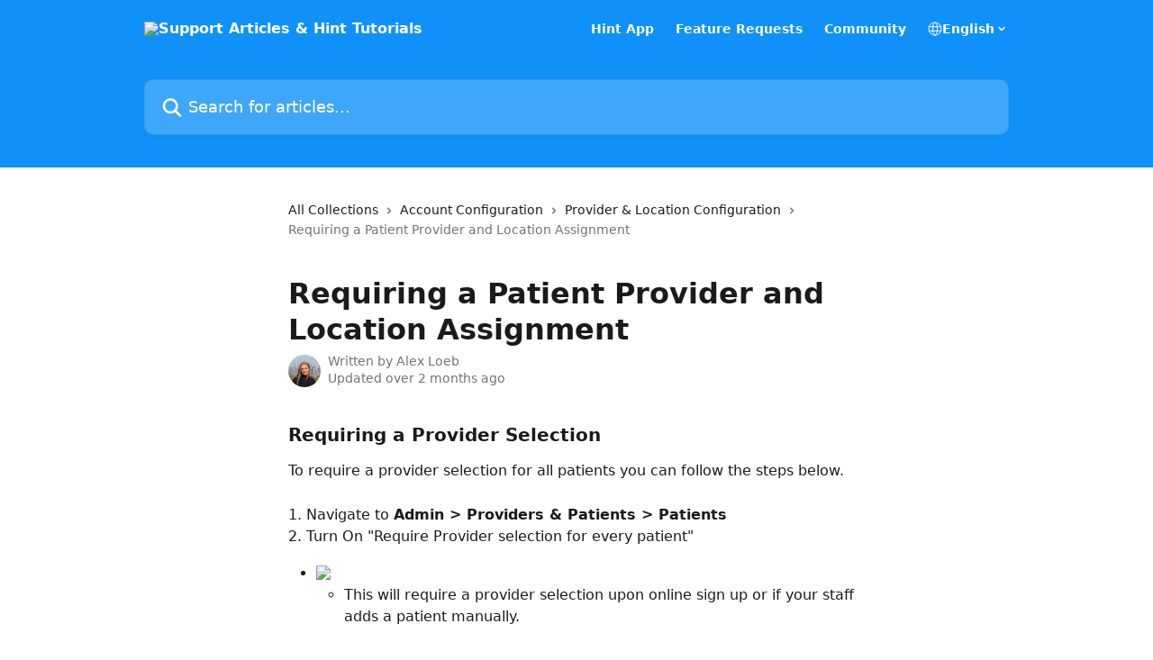

--- FILE ---
content_type: text/html; charset=utf-8
request_url: https://support.hint.com/en/articles/5718825-requiring-a-patient-provider-and-location-assignment
body_size: 13884
content:
<!DOCTYPE html><html lang="en"><head><meta charSet="utf-8" data-next-head=""/><title data-next-head="">Requiring a Patient Provider and Location Assignment | Support Articles &amp; Hint Tutorials</title><meta property="og:title" content="Requiring a Patient Provider and Location Assignment | Support Articles &amp; Hint Tutorials" data-next-head=""/><meta name="twitter:title" content="Requiring a Patient Provider and Location Assignment | Support Articles &amp; Hint Tutorials" data-next-head=""/><meta property="og:description" content="" data-next-head=""/><meta name="twitter:description" content="" data-next-head=""/><meta name="description" content="" data-next-head=""/><meta property="og:type" content="article" data-next-head=""/><meta name="robots" content="all" data-next-head=""/><meta name="viewport" content="width=device-width, initial-scale=1" data-next-head=""/><link href="https://intercom.help/hinthelp/assets/favicon" rel="icon" data-next-head=""/><link rel="canonical" href="https://support.hint.com/en/articles/5718825-requiring-a-patient-provider-and-location-assignment" data-next-head=""/><link rel="alternate" href="https://support.hint.com/en/articles/5718825-requiring-a-patient-provider-and-location-assignment" hrefLang="en" data-next-head=""/><link rel="alternate" href="https://support.hint.com/en/articles/5718825-requiring-a-patient-provider-and-location-assignment" hrefLang="x-default" data-next-head=""/><link nonce="KwMqPWLxdSxvsjEeB3UIIwZLUNR48eNkzbeHnWZeYi4=" rel="preload" href="https://static.intercomassets.com/_next/static/css/3141721a1e975790.css" as="style"/><link nonce="KwMqPWLxdSxvsjEeB3UIIwZLUNR48eNkzbeHnWZeYi4=" rel="stylesheet" href="https://static.intercomassets.com/_next/static/css/3141721a1e975790.css" data-n-g=""/><noscript data-n-css="KwMqPWLxdSxvsjEeB3UIIwZLUNR48eNkzbeHnWZeYi4="></noscript><script defer="" nonce="KwMqPWLxdSxvsjEeB3UIIwZLUNR48eNkzbeHnWZeYi4=" nomodule="" src="https://static.intercomassets.com/_next/static/chunks/polyfills-42372ed130431b0a.js"></script><script defer="" src="https://static.intercomassets.com/_next/static/chunks/7506.a4d4b38169fb1abb.js" nonce="KwMqPWLxdSxvsjEeB3UIIwZLUNR48eNkzbeHnWZeYi4="></script><script src="https://static.intercomassets.com/_next/static/chunks/webpack-bddfdcefc2f9fcc5.js" nonce="KwMqPWLxdSxvsjEeB3UIIwZLUNR48eNkzbeHnWZeYi4=" defer=""></script><script src="https://static.intercomassets.com/_next/static/chunks/framework-1f1b8d38c1d86c61.js" nonce="KwMqPWLxdSxvsjEeB3UIIwZLUNR48eNkzbeHnWZeYi4=" defer=""></script><script src="https://static.intercomassets.com/_next/static/chunks/main-867d51f9867933e7.js" nonce="KwMqPWLxdSxvsjEeB3UIIwZLUNR48eNkzbeHnWZeYi4=" defer=""></script><script src="https://static.intercomassets.com/_next/static/chunks/pages/_app-48cb5066bcd6f6c7.js" nonce="KwMqPWLxdSxvsjEeB3UIIwZLUNR48eNkzbeHnWZeYi4=" defer=""></script><script src="https://static.intercomassets.com/_next/static/chunks/d0502abb-aa607f45f5026044.js" nonce="KwMqPWLxdSxvsjEeB3UIIwZLUNR48eNkzbeHnWZeYi4=" defer=""></script><script src="https://static.intercomassets.com/_next/static/chunks/6190-ef428f6633b5a03f.js" nonce="KwMqPWLxdSxvsjEeB3UIIwZLUNR48eNkzbeHnWZeYi4=" defer=""></script><script src="https://static.intercomassets.com/_next/static/chunks/5729-6d79ddfe1353a77c.js" nonce="KwMqPWLxdSxvsjEeB3UIIwZLUNR48eNkzbeHnWZeYi4=" defer=""></script><script src="https://static.intercomassets.com/_next/static/chunks/296-7834dcf3444315af.js" nonce="KwMqPWLxdSxvsjEeB3UIIwZLUNR48eNkzbeHnWZeYi4=" defer=""></script><script src="https://static.intercomassets.com/_next/static/chunks/4835-9db7cd232aae5617.js" nonce="KwMqPWLxdSxvsjEeB3UIIwZLUNR48eNkzbeHnWZeYi4=" defer=""></script><script src="https://static.intercomassets.com/_next/static/chunks/2735-8954effe331a5dbf.js" nonce="KwMqPWLxdSxvsjEeB3UIIwZLUNR48eNkzbeHnWZeYi4=" defer=""></script><script src="https://static.intercomassets.com/_next/static/chunks/pages/%5BhelpCenterIdentifier%5D/%5Blocale%5D/articles/%5BarticleSlug%5D-cb17d809302ca462.js" nonce="KwMqPWLxdSxvsjEeB3UIIwZLUNR48eNkzbeHnWZeYi4=" defer=""></script><script src="https://static.intercomassets.com/_next/static/owCM6oqJUAqxAIiAh7wdD/_buildManifest.js" nonce="KwMqPWLxdSxvsjEeB3UIIwZLUNR48eNkzbeHnWZeYi4=" defer=""></script><script src="https://static.intercomassets.com/_next/static/owCM6oqJUAqxAIiAh7wdD/_ssgManifest.js" nonce="KwMqPWLxdSxvsjEeB3UIIwZLUNR48eNkzbeHnWZeYi4=" defer=""></script><meta name="sentry-trace" content="c05885089453db71e2dcdf6d022de6e9-a8f1e90eecda3992-0"/><meta name="baggage" content="sentry-environment=production,sentry-release=26d76f7c84b09204ce798b2e4a56b669913ab165,sentry-public_key=187f842308a64dea9f1f64d4b1b9c298,sentry-trace_id=c05885089453db71e2dcdf6d022de6e9,sentry-org_id=2129,sentry-sampled=false,sentry-sample_rand=0.7176738191777852,sentry-sample_rate=0"/><style id="__jsx-1486639410">:root{--body-bg: rgb(255, 255, 255);
--body-image: none;
--body-bg-rgb: 255, 255, 255;
--body-border: rgb(230, 230, 230);
--body-primary-color: #1a1a1a;
--body-secondary-color: #737373;
--body-reaction-bg: rgb(242, 242, 242);
--body-reaction-text-color: rgb(64, 64, 64);
--body-toc-active-border: #737373;
--body-toc-inactive-border: #f2f2f2;
--body-toc-inactive-color: #737373;
--body-toc-active-font-weight: 400;
--body-table-border: rgb(204, 204, 204);
--body-color: hsl(0, 0%, 0%);
--footer-bg: rgb(255, 255, 255);
--footer-image: none;
--footer-border: rgb(230, 230, 230);
--footer-color: hsl(211, 10%, 61%);
--header-bg: rgb(15, 145, 249);
--header-image: none;
--header-color: hsl(0, 0%, 100%);
--collection-card-bg: rgb(255, 255, 255);
--collection-card-image: none;
--collection-card-color: hsl(207, 95%, 52%);
--card-bg: rgb(255, 255, 255);
--card-border-color: rgb(230, 230, 230);
--card-border-inner-radius: 6px;
--card-border-radius: 8px;
--card-shadow: 0 1px 2px 0 rgb(0 0 0 / 0.05);
--search-bar-border-radius: 10px;
--search-bar-width: 100%;
--ticket-blue-bg-color: #dce1f9;
--ticket-blue-text-color: #334bfa;
--ticket-green-bg-color: #d7efdc;
--ticket-green-text-color: #0f7134;
--ticket-orange-bg-color: #ffebdb;
--ticket-orange-text-color: #b24d00;
--ticket-red-bg-color: #ffdbdb;
--ticket-red-text-color: #df2020;
--header-height: 245px;
--header-subheader-background-color: #000000;
--header-subheader-font-color: #FFFFFF;
--content-block-bg: rgb(255, 255, 255);
--content-block-image: none;
--content-block-color: hsl(0, 0%, 10%);
--content-block-button-bg: rgb(51, 75, 250);
--content-block-button-image: none;
--content-block-button-color: hsl(0, 0%, 100%);
--content-block-button-radius: 6px;
--primary-color: hsl(207, 95%, 52%);
--primary-color-alpha-10: hsla(207, 95%, 52%, 0.1);
--primary-color-alpha-60: hsla(207, 95%, 52%, 0.6);
--text-on-primary-color: #1a1a1a}</style><style id="__jsx-1611979459">:root{--font-family-primary: system-ui, "Segoe UI", "Roboto", "Helvetica", "Arial", sans-serif, "Apple Color Emoji", "Segoe UI Emoji", "Segoe UI Symbol"}</style><style id="__jsx-2466147061">:root{--font-family-secondary: system-ui, "Segoe UI", "Roboto", "Helvetica", "Arial", sans-serif, "Apple Color Emoji", "Segoe UI Emoji", "Segoe UI Symbol"}</style><style id="__jsx-cf6f0ea00fa5c760">.fade-background.jsx-cf6f0ea00fa5c760{background:radial-gradient(333.38%100%at 50%0%,rgba(var(--body-bg-rgb),0)0%,rgba(var(--body-bg-rgb),.00925356)11.67%,rgba(var(--body-bg-rgb),.0337355)21.17%,rgba(var(--body-bg-rgb),.0718242)28.85%,rgba(var(--body-bg-rgb),.121898)35.03%,rgba(var(--body-bg-rgb),.182336)40.05%,rgba(var(--body-bg-rgb),.251516)44.25%,rgba(var(--body-bg-rgb),.327818)47.96%,rgba(var(--body-bg-rgb),.409618)51.51%,rgba(var(--body-bg-rgb),.495297)55.23%,rgba(var(--body-bg-rgb),.583232)59.47%,rgba(var(--body-bg-rgb),.671801)64.55%,rgba(var(--body-bg-rgb),.759385)70.81%,rgba(var(--body-bg-rgb),.84436)78.58%,rgba(var(--body-bg-rgb),.9551)88.2%,rgba(var(--body-bg-rgb),1)100%),var(--header-image),var(--header-bg);background-size:cover;background-position-x:center}</style><style id="__jsx-4bed0c08ce36899e">.article_body a:not(.intercom-h2b-button){color:var(--primary-color)}article a.intercom-h2b-button{background-color:var(--primary-color);border:0}.zendesk-article table{overflow-x:scroll!important;display:block!important;height:auto!important}.intercom-interblocks-unordered-nested-list ul,.intercom-interblocks-ordered-nested-list ol{margin-top:16px;margin-bottom:16px}.intercom-interblocks-unordered-nested-list ul .intercom-interblocks-unordered-nested-list ul,.intercom-interblocks-unordered-nested-list ul .intercom-interblocks-ordered-nested-list ol,.intercom-interblocks-ordered-nested-list ol .intercom-interblocks-ordered-nested-list ol,.intercom-interblocks-ordered-nested-list ol .intercom-interblocks-unordered-nested-list ul{margin-top:0;margin-bottom:0}.intercom-interblocks-image a:focus{outline-offset:3px}</style></head><body><div id="__next"><div dir="ltr" class="h-full w-full"><a href="#main-content" class="sr-only font-bold text-header-color focus:not-sr-only focus:absolute focus:left-4 focus:top-4 focus:z-50" aria-roledescription="Link, Press control-option-right-arrow to exit">Skip to main content</a><main class="header__lite"><header id="header" data-testid="header" class="jsx-cf6f0ea00fa5c760 flex flex-col text-header-color"><div class="jsx-cf6f0ea00fa5c760 relative flex grow flex-col mb-9 bg-header-bg bg-header-image bg-cover bg-center pb-9"><div id="sr-announcement" aria-live="polite" class="jsx-cf6f0ea00fa5c760 sr-only"></div><div class="jsx-cf6f0ea00fa5c760 flex h-full flex-col items-center marker:shrink-0"><section class="relative flex w-full flex-col mb-6 pb-6"><div class="header__meta_wrapper flex justify-center px-5 pt-6 leading-none sm:px-10"><div class="flex items-center w-240" data-testid="subheader-container"><div class="mo__body header__site_name"><div class="header__logo"><a href="/en/"><img src="https://downloads.intercomcdn.com/i/o/78852/d102f3412194620d54a7db99/26b19004759e98999346a52156961f39.png" height="206" alt="Support Articles &amp; Hint Tutorials"/></a></div></div><div><div class="flex items-center font-semibold"><div class="flex items-center md:hidden" data-testid="small-screen-children"><button class="flex items-center border-none bg-transparent px-1.5" data-testid="hamburger-menu-button" aria-label="Open menu"><svg width="24" height="24" viewBox="0 0 16 16" xmlns="http://www.w3.org/2000/svg" class="fill-current"><path d="M1.86861 2C1.38889 2 1 2.3806 1 2.85008C1 3.31957 1.38889 3.70017 1.86861 3.70017H14.1314C14.6111 3.70017 15 3.31957 15 2.85008C15 2.3806 14.6111 2 14.1314 2H1.86861Z"></path><path d="M1 8C1 7.53051 1.38889 7.14992 1.86861 7.14992H14.1314C14.6111 7.14992 15 7.53051 15 8C15 8.46949 14.6111 8.85008 14.1314 8.85008H1.86861C1.38889 8.85008 1 8.46949 1 8Z"></path><path d="M1 13.1499C1 12.6804 1.38889 12.2998 1.86861 12.2998H14.1314C14.6111 12.2998 15 12.6804 15 13.1499C15 13.6194 14.6111 14 14.1314 14H1.86861C1.38889 14 1 13.6194 1 13.1499Z"></path></svg></button><div class="fixed right-0 top-0 z-50 h-full w-full hidden" data-testid="hamburger-menu"><div class="flex h-full w-full justify-end bg-black bg-opacity-30"><div class="flex h-fit w-full flex-col bg-white opacity-100 sm:h-full sm:w-1/2"><button class="text-body-font flex items-center self-end border-none bg-transparent pr-6 pt-6" data-testid="hamburger-menu-close-button" aria-label="Close menu"><svg width="24" height="24" viewBox="0 0 16 16" xmlns="http://www.w3.org/2000/svg"><path d="M3.5097 3.5097C3.84165 3.17776 4.37984 3.17776 4.71178 3.5097L7.99983 6.79775L11.2879 3.5097C11.6198 3.17776 12.158 3.17776 12.49 3.5097C12.8219 3.84165 12.8219 4.37984 12.49 4.71178L9.20191 7.99983L12.49 11.2879C12.8219 11.6198 12.8219 12.158 12.49 12.49C12.158 12.8219 11.6198 12.8219 11.2879 12.49L7.99983 9.20191L4.71178 12.49C4.37984 12.8219 3.84165 12.8219 3.5097 12.49C3.17776 12.158 3.17776 11.6198 3.5097 11.2879L6.79775 7.99983L3.5097 4.71178C3.17776 4.37984 3.17776 3.84165 3.5097 3.5097Z"></path></svg></button><nav class="flex flex-col pl-4 text-black"><a target="_blank" rel="noopener noreferrer" href="https://app.hint.com/" class="mx-5 mb-5 text-md no-underline hover:opacity-80 md:mx-3 md:my-0 md:text-base" data-testid="header-link-0">Hint App</a><a target="_blank" rel="noopener noreferrer" href="https://app.hint.com/support/canny_sso?companyID=5a81f16877f59f4871fa9194&amp;redirect=https%3A%2F%2Fhint.canny.io%2Ffeature-requests" class="mx-5 mb-5 text-md no-underline hover:opacity-80 md:mx-3 md:my-0 md:text-base" data-testid="header-link-1">Feature Requests</a><a target="_blank" rel="noopener noreferrer" href="https://community.hint.com/oauth2/initiate" class="mx-5 mb-5 text-md no-underline hover:opacity-80 md:mx-3 md:my-0 md:text-base" data-testid="header-link-2">Community</a><div class="relative cursor-pointer has-[:focus]:outline"><select class="peer absolute z-10 block h-6 w-full cursor-pointer opacity-0 md:text-base" aria-label="Change language" id="language-selector"><option value="/en/articles/5718825-requiring-a-patient-provider-and-location-assignment" class="text-black" selected="">English</option></select><div class="mb-10 ml-5 flex items-center gap-1 text-md hover:opacity-80 peer-hover:opacity-80 md:m-0 md:ml-3 md:text-base" aria-hidden="true"><svg id="locale-picker-globe" width="16" height="16" viewBox="0 0 16 16" fill="none" xmlns="http://www.w3.org/2000/svg" class="shrink-0" aria-hidden="true"><path d="M8 15C11.866 15 15 11.866 15 8C15 4.13401 11.866 1 8 1C4.13401 1 1 4.13401 1 8C1 11.866 4.13401 15 8 15Z" stroke="currentColor" stroke-linecap="round" stroke-linejoin="round"></path><path d="M8 15C9.39949 15 10.534 11.866 10.534 8C10.534 4.13401 9.39949 1 8 1C6.60051 1 5.466 4.13401 5.466 8C5.466 11.866 6.60051 15 8 15Z" stroke="currentColor" stroke-linecap="round" stroke-linejoin="round"></path><path d="M1.448 5.75989H14.524" stroke="currentColor" stroke-linecap="round" stroke-linejoin="round"></path><path d="M1.448 10.2402H14.524" stroke="currentColor" stroke-linecap="round" stroke-linejoin="round"></path></svg>English<svg id="locale-picker-arrow" width="16" height="16" viewBox="0 0 16 16" fill="none" xmlns="http://www.w3.org/2000/svg" class="shrink-0" aria-hidden="true"><path d="M5 6.5L8.00093 9.5L11 6.50187" stroke="currentColor" stroke-width="1.5" stroke-linecap="round" stroke-linejoin="round"></path></svg></div></div></nav></div></div></div></div><nav class="hidden items-center md:flex" data-testid="large-screen-children"><a target="_blank" rel="noopener noreferrer" href="https://app.hint.com/" class="mx-5 mb-5 text-md no-underline hover:opacity-80 md:mx-3 md:my-0 md:text-base" data-testid="header-link-0">Hint App</a><a target="_blank" rel="noopener noreferrer" href="https://app.hint.com/support/canny_sso?companyID=5a81f16877f59f4871fa9194&amp;redirect=https%3A%2F%2Fhint.canny.io%2Ffeature-requests" class="mx-5 mb-5 text-md no-underline hover:opacity-80 md:mx-3 md:my-0 md:text-base" data-testid="header-link-1">Feature Requests</a><a target="_blank" rel="noopener noreferrer" href="https://community.hint.com/oauth2/initiate" class="mx-5 mb-5 text-md no-underline hover:opacity-80 md:mx-3 md:my-0 md:text-base" data-testid="header-link-2">Community</a><div class="relative cursor-pointer has-[:focus]:outline"><select class="peer absolute z-10 block h-6 w-full cursor-pointer opacity-0 md:text-base" aria-label="Change language" id="language-selector"><option value="/en/articles/5718825-requiring-a-patient-provider-and-location-assignment" class="text-black" selected="">English</option></select><div class="mb-10 ml-5 flex items-center gap-1 text-md hover:opacity-80 peer-hover:opacity-80 md:m-0 md:ml-3 md:text-base" aria-hidden="true"><svg id="locale-picker-globe" width="16" height="16" viewBox="0 0 16 16" fill="none" xmlns="http://www.w3.org/2000/svg" class="shrink-0" aria-hidden="true"><path d="M8 15C11.866 15 15 11.866 15 8C15 4.13401 11.866 1 8 1C4.13401 1 1 4.13401 1 8C1 11.866 4.13401 15 8 15Z" stroke="currentColor" stroke-linecap="round" stroke-linejoin="round"></path><path d="M8 15C9.39949 15 10.534 11.866 10.534 8C10.534 4.13401 9.39949 1 8 1C6.60051 1 5.466 4.13401 5.466 8C5.466 11.866 6.60051 15 8 15Z" stroke="currentColor" stroke-linecap="round" stroke-linejoin="round"></path><path d="M1.448 5.75989H14.524" stroke="currentColor" stroke-linecap="round" stroke-linejoin="round"></path><path d="M1.448 10.2402H14.524" stroke="currentColor" stroke-linecap="round" stroke-linejoin="round"></path></svg>English<svg id="locale-picker-arrow" width="16" height="16" viewBox="0 0 16 16" fill="none" xmlns="http://www.w3.org/2000/svg" class="shrink-0" aria-hidden="true"><path d="M5 6.5L8.00093 9.5L11 6.50187" stroke="currentColor" stroke-width="1.5" stroke-linecap="round" stroke-linejoin="round"></path></svg></div></div></nav></div></div></div></div></section><section class="relative mx-5 flex h-full w-full flex-col items-center px-5 sm:px-10"><div class="flex h-full max-w-full flex-col w-240 justify-end" data-testid="main-header-container"><div id="search-bar" class="relative w-full"><form action="/en/" autoComplete="off"><div class="flex w-full flex-col items-start"><div class="relative flex w-full sm:w-search-bar"><label for="search-input" class="sr-only">Search for articles...</label><input id="search-input" type="text" autoComplete="off" class="peer w-full rounded-search-bar border border-black-alpha-8 bg-white-alpha-20 p-4 ps-12 font-secondary text-lg text-header-color shadow-search-bar outline-none transition ease-linear placeholder:text-header-color hover:bg-white-alpha-27 hover:shadow-search-bar-hover focus:border-transparent focus:bg-white focus:text-black-10 focus:shadow-search-bar-focused placeholder:focus:text-black-45" placeholder="Search for articles..." name="q" aria-label="Search for articles..." value=""/><div class="absolute inset-y-0 start-0 flex items-center fill-header-color peer-focus-visible:fill-black-45 pointer-events-none ps-5"><svg width="22" height="21" viewBox="0 0 22 21" xmlns="http://www.w3.org/2000/svg" class="fill-inherit" aria-hidden="true"><path fill-rule="evenodd" clip-rule="evenodd" d="M3.27485 8.7001C3.27485 5.42781 5.92757 2.7751 9.19985 2.7751C12.4721 2.7751 15.1249 5.42781 15.1249 8.7001C15.1249 11.9724 12.4721 14.6251 9.19985 14.6251C5.92757 14.6251 3.27485 11.9724 3.27485 8.7001ZM9.19985 0.225098C4.51924 0.225098 0.724854 4.01948 0.724854 8.7001C0.724854 13.3807 4.51924 17.1751 9.19985 17.1751C11.0802 17.1751 12.8176 16.5627 14.2234 15.5265L19.0981 20.4013C19.5961 20.8992 20.4033 20.8992 20.9013 20.4013C21.3992 19.9033 21.3992 19.0961 20.9013 18.5981L16.0264 13.7233C17.0625 12.3176 17.6749 10.5804 17.6749 8.7001C17.6749 4.01948 13.8805 0.225098 9.19985 0.225098Z"></path></svg></div></div></div></form></div></div></section></div></div></header><div class="z-1 flex shrink-0 grow basis-auto justify-center px-5 sm:px-10"><section data-testid="main-content" id="main-content" class="max-w-full w-240"><section data-testid="article-section" class="section section__article"><div class="justify-center flex"><div class="relative z-3 w-full lg:max-w-160 "><div class="flex pb-6 max-md:pb-2 lg:max-w-160"><div tabindex="-1" class="focus:outline-none"><div class="flex flex-wrap items-baseline pb-4 text-base" tabindex="0" role="navigation" aria-label="Breadcrumb"><a href="/en/" class="pr-2 text-body-primary-color no-underline hover:text-body-secondary-color">All Collections</a><div class="pr-2" aria-hidden="true"><svg width="6" height="10" viewBox="0 0 6 10" class="block h-2 w-2 fill-body-secondary-color rtl:rotate-180" xmlns="http://www.w3.org/2000/svg"><path fill-rule="evenodd" clip-rule="evenodd" d="M0.648862 0.898862C0.316916 1.23081 0.316916 1.769 0.648862 2.10094L3.54782 4.9999L0.648862 7.89886C0.316916 8.23081 0.316917 8.769 0.648862 9.10094C0.980808 9.43289 1.519 9.43289 1.85094 9.10094L5.35094 5.60094C5.68289 5.269 5.68289 4.73081 5.35094 4.39886L1.85094 0.898862C1.519 0.566916 0.980807 0.566916 0.648862 0.898862Z"></path></svg></div><a href="https://support.hint.com/en/collections/600833-account-configuration" class="pr-2 text-body-primary-color no-underline hover:text-body-secondary-color" data-testid="breadcrumb-0">Account Configuration</a><div class="pr-2" aria-hidden="true"><svg width="6" height="10" viewBox="0 0 6 10" class="block h-2 w-2 fill-body-secondary-color rtl:rotate-180" xmlns="http://www.w3.org/2000/svg"><path fill-rule="evenodd" clip-rule="evenodd" d="M0.648862 0.898862C0.316916 1.23081 0.316916 1.769 0.648862 2.10094L3.54782 4.9999L0.648862 7.89886C0.316916 8.23081 0.316917 8.769 0.648862 9.10094C0.980808 9.43289 1.519 9.43289 1.85094 9.10094L5.35094 5.60094C5.68289 5.269 5.68289 4.73081 5.35094 4.39886L1.85094 0.898862C1.519 0.566916 0.980807 0.566916 0.648862 0.898862Z"></path></svg></div><a href="https://support.hint.com/en/collections/3933130-provider-location-configuration" class="pr-2 text-body-primary-color no-underline hover:text-body-secondary-color" data-testid="breadcrumb-1">Provider &amp; Location Configuration</a><div class="pr-2" aria-hidden="true"><svg width="6" height="10" viewBox="0 0 6 10" class="block h-2 w-2 fill-body-secondary-color rtl:rotate-180" xmlns="http://www.w3.org/2000/svg"><path fill-rule="evenodd" clip-rule="evenodd" d="M0.648862 0.898862C0.316916 1.23081 0.316916 1.769 0.648862 2.10094L3.54782 4.9999L0.648862 7.89886C0.316916 8.23081 0.316917 8.769 0.648862 9.10094C0.980808 9.43289 1.519 9.43289 1.85094 9.10094L5.35094 5.60094C5.68289 5.269 5.68289 4.73081 5.35094 4.39886L1.85094 0.898862C1.519 0.566916 0.980807 0.566916 0.648862 0.898862Z"></path></svg></div><div class="text-body-secondary-color">Requiring a Patient Provider and Location Assignment</div></div></div></div><div class=""><div class="article intercom-force-break"><div class="mb-10 max-lg:mb-6"><div class="flex flex-col gap-4"><div class="flex flex-col"><h1 class="mb-1 font-primary text-2xl font-bold leading-10 text-body-primary-color">Requiring a Patient Provider and Location Assignment</h1></div><div class="avatar"><div class="avatar__photo"><img width="24" height="24" src="https://static.intercomassets.com/avatars/5133626/square_128/T0261MART-U02AGRFPZKP-9a4e8319d2b7-512-1628808523.jpg" alt="Alex Loeb avatar" class="inline-flex items-center justify-center rounded-full bg-primary text-lg font-bold leading-6 text-primary-text shadow-solid-2 shadow-body-bg [&amp;:nth-child(n+2)]:hidden lg:[&amp;:nth-child(n+2)]:inline-flex h-8 w-8 sm:h-9 sm:w-9"/></div><div class="avatar__info -mt-0.5 text-base"><span class="text-body-secondary-color"><div>Written by <span>Alex Loeb</span></div> <!-- -->Updated over 2 months ago</span></div></div></div></div><div class="jsx-4bed0c08ce36899e "><div class="jsx-4bed0c08ce36899e article_body"><article class="jsx-4bed0c08ce36899e "><div class="intercom-interblocks-subheading intercom-interblocks-align-left"><h2 id="h_292f7b108f">Requiring a Provider Selection</h2></div><div class="intercom-interblocks-paragraph no-margin intercom-interblocks-align-left"><p>To require a provider selection for all patients you can follow the steps below.</p></div><div class="intercom-interblocks-paragraph no-margin intercom-interblocks-align-left"><p> </p></div><div class="intercom-interblocks-paragraph no-margin intercom-interblocks-align-left"><p>1. Navigate to <b>Admin &gt; Providers &amp; Patients &gt; Patients</b> </p></div><div class="intercom-interblocks-paragraph no-margin intercom-interblocks-align-left"><p>2. Turn On &quot;Require Provider selection for every patient&quot;</p></div><div class="intercom-interblocks-unordered-nested-list"><ul><li><div class="intercom-interblocks-image intercom-interblocks-align-left"><a href="https://downloads.intercomcdn.com/i/o/416478736/1878d6671f11bf14078e27ed/Hint.png?expires=1768734900&amp;signature=d2a9d6881e0cf2022823263bce5c486b13814d33a786a53c1c5ca1d69b710cff&amp;req=cCEhEs52moJZFb4f3HP0gKniJB5F5%2FCVEJ6hz4V95%2Fzq0dQ%2BV%2BU%2Bqyr1wv5a%0AcXA%3D%0A" target="_blank" rel="noreferrer nofollow noopener"><img src="https://downloads.intercomcdn.com/i/o/416478736/1878d6671f11bf14078e27ed/Hint.png?expires=1768734900&amp;signature=d2a9d6881e0cf2022823263bce5c486b13814d33a786a53c1c5ca1d69b710cff&amp;req=cCEhEs52moJZFb4f3HP0gKniJB5F5%2FCVEJ6hz4V95%2Fzq0dQ%2BV%2BU%2Bqyr1wv5a%0AcXA%3D%0A" width="929" height="362"/></a></div><div class="intercom-interblocks-unordered-nested-list"><ul><li><div class="intercom-interblocks-paragraph no-margin intercom-interblocks-align-left"><p>This will require a provider selection upon online sign up or if your staff adds a patient manually. </p></div></li></ul></div><div class="intercom-interblocks-paragraph no-margin intercom-interblocks-align-left"><p> </p></div><div class="intercom-interblocks-subheading intercom-interblocks-align-left"><h2 id="h_4f43f7bd5d">Verify or Require Provider Selection in Online Signup</h2></div></li><li><div class="intercom-interblocks-paragraph no-margin intercom-interblocks-align-left"><p>If you would like to require only certain providers are selected under online sign up you will want to follow the steps below.</p></div><div class="intercom-interblocks-ordered-nested-list"><ol><li><div class="intercom-interblocks-paragraph no-margin intercom-interblocks-align-left"><p>Navigate to <b>Admin &gt; Providers &amp; Patients</b></p></div></li><li><div class="intercom-interblocks-paragraph no-margin intercom-interblocks-align-left"><p>Select <b>Edit </b>next to the provider you would like to update on your sign up page</p></div></li><li><div class="intercom-interblocks-paragraph no-margin intercom-interblocks-align-left"><p>Toggle the providers Online Signup settings On or Off depending on if you would like them available as a selection when patients are signing up.</p></div></li></ol></div><div class="intercom-interblocks-paragraph no-margin intercom-interblocks-align-left"><p> </p></div><div class="intercom-interblocks-image intercom-interblocks-align-left"><a href="https://downloads.intercomcdn.com/i/o/416913239/f74ff2fad611e6a4b999e846/Screen_Shot_2021-11-10_at_10_20_27_AM.png?expires=1768734900&amp;signature=079dc6e48a2c5a873d12ab5def3001af9ee04987ff55332b6867c2ec699e0fbb&amp;req=cCEhH8h9n4JWFb4f3HP0gDxG%2Budz71pbSXHVaH8UoA7BHsBZtgArX0JJkz41%0AmjQ%3D%0A" target="_blank" rel="noreferrer nofollow noopener"><img src="https://downloads.intercomcdn.com/i/o/416913239/f74ff2fad611e6a4b999e846/Screen_Shot_2021-11-10_at_10_20_27_AM.png?expires=1768734900&amp;signature=079dc6e48a2c5a873d12ab5def3001af9ee04987ff55332b6867c2ec699e0fbb&amp;req=cCEhH8h9n4JWFb4f3HP0gDxG%2Budz71pbSXHVaH8UoA7BHsBZtgArX0JJkz41%0AmjQ%3D%0A" width="3138" height="2096"/></a></div><div class="intercom-interblocks-paragraph no-margin intercom-interblocks-align-left"><p> </p></div><div class="intercom-interblocks-paragraph no-margin intercom-interblocks-align-left"><p>4. Navigate to <b>Admin &gt; Online Signup &gt; Global Settings</b></p></div><div class="intercom-interblocks-paragraph no-margin intercom-interblocks-align-left"><p>5. Scroll down to <b>Settings </b>then <b>Collect Provider </b>and select <b>Require</b></p></div><div class="intercom-interblocks-paragraph no-margin intercom-interblocks-align-left"><p>6. Scroll down to the bottom of the page and select <b>Update </b>to save your changes</p></div><div class="intercom-interblocks-paragraph no-margin intercom-interblocks-align-left"><p> </p></div></li></ul></div><div class="intercom-interblocks-subheading intercom-interblocks-align-left"><h2 id="h_2925c3a41e">Requiring a Location Selection</h2></div><div class="intercom-interblocks-paragraph no-margin intercom-interblocks-align-left"><p>If you want a patient to have a location assignment you can make this a requirement by following the steps below.</p></div><div class="intercom-interblocks-ordered-nested-list"><ol><li><div class="intercom-interblocks-paragraph no-margin intercom-interblocks-align-left"><p>Navigate to <b>Admin &gt; Providers &amp; Patients &gt; Patients</b> </p></div></li><li><div class="intercom-interblocks-paragraph no-margin intercom-interblocks-align-left"><p>Toggle On &quot;Track patients by location&quot;</p></div></li><li><div class="intercom-interblocks-paragraph no-margin intercom-interblocks-align-left"><p>Toggle On &quot;Require location settings for every patient&quot;</p></div></li></ol></div><div class="intercom-interblocks-video"><iframe src="https://www.loom.com/embed/edf9b98946eb4dbfa0940e344d16b326" frameborder="0" allowfullscreen="allowfullscreen" referrerPolicy="strict-origin-when-cross-origin"></iframe></div><div class="intercom-interblocks-paragraph no-margin intercom-interblocks-align-left"><p> </p></div></article></div></div></div></div><div class="intercom-reaction-picker -mb-4 -ml-4 -mr-4 mt-6 rounded-card sm:-mb-2 sm:-ml-1 sm:-mr-1 sm:mt-8" role="group" aria-label="feedback form"><div class="intercom-reaction-prompt">Did this answer your question?</div><div class="intercom-reactions-container"><button class="intercom-reaction" aria-label="Disappointed Reaction" tabindex="0" data-reaction-text="disappointed" aria-pressed="false"><span title="Disappointed">😞</span></button><button class="intercom-reaction" aria-label="Neutral Reaction" tabindex="0" data-reaction-text="neutral" aria-pressed="false"><span title="Neutral">😐</span></button><button class="intercom-reaction" aria-label="Smiley Reaction" tabindex="0" data-reaction-text="smiley" aria-pressed="false"><span title="Smiley">😃</span></button></div></div></div></div></section></section></div><footer id="footer" class="mt-24 shrink-0 bg-footer-bg px-0 py-12 text-left text-base text-footer-color"><div class="shrink-0 grow basis-auto px-5 sm:px-10"><div class="mx-auto max-w-240 sm:w-auto"><div><div class="text-center" data-testid="simple-footer-layout"><div class="align-middle text-lg text-footer-color"><a class="no-underline" href="/en/"><img data-testid="logo-img" src="https://downloads.intercomcdn.com/i/o/78852/d102f3412194620d54a7db99/26b19004759e98999346a52156961f39.png" alt="Support Articles &amp; Hint Tutorials" class="max-h-8 contrast-80 inline"/></a></div><div class="mt-10" data-testid="simple-footer-links"><div class="flex flex-row justify-center"></div><ul data-testid="social-links" class="flex flex-wrap items-center gap-4 p-0 justify-center" id="social-links"><li class="list-none align-middle"><a target="_blank" href="https://www.twitter.com/hinthealth" rel="nofollow noreferrer noopener" data-testid="footer-social-link-0" class="no-underline"><img src="https://intercom.help/hinthelp/assets/svg/icon:social-twitter-x/909aa5" alt="" aria-label="https://www.twitter.com/hinthealth" width="16" height="16" loading="lazy" data-testid="social-icon-x"/></a></li><li class="list-none align-middle"><a target="_blank" href="https://www.facebook.com/hinthealth" rel="nofollow noreferrer noopener" data-testid="footer-social-link-1" class="no-underline"><img src="https://intercom.help/hinthelp/assets/svg/icon:social-facebook/909aa5" alt="" aria-label="https://www.facebook.com/hinthealth" width="16" height="16" loading="lazy" data-testid="social-icon-facebook"/></a></li><li class="list-none align-middle"><a target="_blank" href="https://www.linkedin.com/company/hint-health" rel="nofollow noreferrer noopener" data-testid="footer-social-link-2" class="no-underline"><img src="https://intercom.help/hinthelp/assets/svg/icon:social-linkedin/909aa5" alt="" aria-label="https://www.linkedin.com/company/hint-health" width="16" height="16" loading="lazy" data-testid="social-icon-linkedin"/></a></li><li class="list-none align-middle"><a target="_blank" href="https://www.youtube.com/hinthealth" rel="nofollow noreferrer noopener" data-testid="footer-social-link-3" class="no-underline"><img src="https://intercom.help/hinthelp/assets/svg/icon:social-youtube/909aa5" alt="" aria-label="https://www.youtube.com/hinthealth" width="16" height="16" loading="lazy" data-testid="social-icon-youtube"/></a></li></ul></div><div class="mt-10 flex justify-center"><div class="flex items-center text-sm" data-testid="intercom-advert-branding"><svg width="14" height="14" viewBox="0 0 16 16" fill="none" xmlns="http://www.w3.org/2000/svg"><title>Intercom</title><g clip-path="url(#clip0_1870_86937)"><path d="M14 0H2C0.895 0 0 0.895 0 2V14C0 15.105 0.895 16 2 16H14C15.105 16 16 15.105 16 14V2C16 0.895 15.105 0 14 0ZM10.133 3.02C10.133 2.727 10.373 2.49 10.667 2.49C10.961 2.49 11.2 2.727 11.2 3.02V10.134C11.2 10.428 10.96 10.667 10.667 10.667C10.372 10.667 10.133 10.427 10.133 10.134V3.02ZM7.467 2.672C7.467 2.375 7.705 2.132 8 2.132C8.294 2.132 8.533 2.375 8.533 2.672V10.484C8.533 10.781 8.293 11.022 8 11.022C7.705 11.022 7.467 10.782 7.467 10.484V2.672ZM4.8 3.022C4.8 2.727 5.04 2.489 5.333 2.489C5.628 2.489 5.867 2.726 5.867 3.019V10.133C5.867 10.427 5.627 10.666 5.333 10.666C5.039 10.666 4.8 10.426 4.8 10.133V3.02V3.022ZM2.133 4.088C2.133 3.792 2.373 3.554 2.667 3.554C2.961 3.554 3.2 3.792 3.2 4.087V8.887C3.2 9.18 2.96 9.419 2.667 9.419C2.372 9.419 2.133 9.179 2.133 8.886V4.086V4.088ZM13.68 12.136C13.598 12.206 11.622 13.866 8 13.866C4.378 13.866 2.402 12.206 2.32 12.136C2.096 11.946 2.07 11.608 2.262 11.384C2.452 11.161 2.789 11.134 3.012 11.324C3.044 11.355 4.808 12.8 8 12.8C11.232 12.8 12.97 11.343 12.986 11.328C13.209 11.138 13.546 11.163 13.738 11.386C13.93 11.61 13.904 11.946 13.68 12.138V12.136ZM13.867 8.886C13.867 9.181 13.627 9.42 13.333 9.42C13.039 9.42 12.8 9.18 12.8 8.887V4.087C12.8 3.791 13.04 3.553 13.333 3.553C13.628 3.553 13.867 3.791 13.867 4.086V8.886Z" class="fill-current"></path></g><defs><clipPath id="clip0_1870_86937"><rect width="16" height="16" fill="none"></rect></clipPath></defs></svg><a href="https://www.intercom.com/intercom-link?company=Hint+Health&amp;solution=customer-support&amp;utm_campaign=intercom-link&amp;utm_content=We+run+on+Intercom&amp;utm_medium=help-center&amp;utm_referrer=https%3A%2F%2Fsupport.hint.com%2Fen%2Farticles%2F5718825-requiring-a-patient-provider-and-location-assignment&amp;utm_source=desktop-web" class="pl-2 align-middle no-underline">We run on Intercom</a></div></div></div></div></div></div></footer></main></div></div><script id="__NEXT_DATA__" type="application/json" nonce="KwMqPWLxdSxvsjEeB3UIIwZLUNR48eNkzbeHnWZeYi4=">{"props":{"pageProps":{"app":{"id":"nt0e3shp","messengerUrl":"https://widget.intercom.io/widget/nt0e3shp","name":"Hint Health","poweredByIntercomUrl":"https://www.intercom.com/intercom-link?company=Hint+Health\u0026solution=customer-support\u0026utm_campaign=intercom-link\u0026utm_content=We+run+on+Intercom\u0026utm_medium=help-center\u0026utm_referrer=https%3A%2F%2Fsupport.hint.com%2Fen%2Farticles%2F5718825-requiring-a-patient-provider-and-location-assignment\u0026utm_source=desktop-web","features":{"consentBannerBeta":false,"customNotFoundErrorMessage":false,"disableFontPreloading":false,"disableNoMarginClassTransformation":false,"finOnHelpCenter":false,"hideIconsWithBackgroundImages":false,"messengerCustomFonts":false}},"helpCenterSite":{"customDomain":"support.hint.com","defaultLocale":"en","disableBranding":false,"externalLoginName":null,"externalLoginUrl":null,"footerContactDetails":null,"footerLinks":{"custom":[],"socialLinks":[{"iconUrl":"https://intercom.help/hinthelp/assets/svg/icon:social-twitter-x","provider":"x","url":"https://www.twitter.com/hinthealth"},{"iconUrl":"https://intercom.help/hinthelp/assets/svg/icon:social-facebook","provider":"facebook","url":"https://www.facebook.com/hinthealth"},{"iconUrl":"https://intercom.help/hinthelp/assets/svg/icon:social-linkedin","provider":"linkedin","url":"https://www.linkedin.com/company/hint-health"},{"iconUrl":"https://intercom.help/hinthelp/assets/svg/icon:social-youtube","provider":"youtube","url":"https://www.youtube.com/hinthealth"}],"linkGroups":[]},"headerLinks":[{"site_link_group_id":40874,"id":52847,"help_center_site_id":291286,"title":"Hint App","url":"https://app.hint.com/","sort_order":1,"link_location":"header"},{"site_link_group_id":40874,"id":52849,"help_center_site_id":291286,"title":"Feature Requests","url":"https://app.hint.com/support/canny_sso?companyID=5a81f16877f59f4871fa9194\u0026redirect=https%3A%2F%2Fhint.canny.io%2Ffeature-requests","sort_order":2,"link_location":"header"},{"site_link_group_id":40874,"id":52848,"help_center_site_id":291286,"title":"Community","url":"https://community.hint.com/oauth2/initiate","sort_order":3,"link_location":"header"}],"homeCollectionCols":2,"googleAnalyticsTrackingId":null,"googleTagManagerId":null,"pathPrefixForCustomDomain":null,"seoIndexingEnabled":true,"helpCenterId":291286,"url":"https://support.hint.com","customizedFooterTextContent":null,"consentBannerConfig":null,"canInjectCustomScripts":false,"scriptSection":1,"customScriptFilesExist":false},"localeLinks":[{"id":"en","absoluteUrl":"https://support.hint.com/en/articles/5718825-requiring-a-patient-provider-and-location-assignment","available":true,"name":"English","selected":true,"url":"/en/articles/5718825-requiring-a-patient-provider-and-location-assignment"}],"requestContext":{"articleSource":null,"academy":false,"canonicalUrl":"https://support.hint.com/en/articles/5718825-requiring-a-patient-provider-and-location-assignment","headerless":false,"isDefaultDomainRequest":false,"nonce":"KwMqPWLxdSxvsjEeB3UIIwZLUNR48eNkzbeHnWZeYi4=","rootUrl":"/en/","sheetUserCipher":null,"type":"help-center"},"theme":{"color":"0F91F9","siteName":"Support Articles \u0026 Hint Tutorials","headline":"Support Articles \u0026 Tutorials from the Hint Health Team","headerFontColor":"FFFFFF","logo":"https://downloads.intercomcdn.com/i/o/78852/d102f3412194620d54a7db99/26b19004759e98999346a52156961f39.png","logoHeight":"206","header":null,"favicon":"https://intercom.help/hinthelp/assets/favicon","locale":"en","homeUrl":"https://www.hint.com","social":null,"urlPrefixForDefaultDomain":"https://intercom.help/hinthelp","customDomain":"support.hint.com","customDomainUsesSsl":true,"customizationOptions":{"customizationType":1,"header":{"backgroundColor":"#0F91F9","fontColor":"#FFFFFF","fadeToEdge":false,"backgroundGradient":null,"backgroundImageId":null,"backgroundImageUrl":null},"body":{"backgroundColor":"#ffffff","fontColor":null,"fadeToEdge":null,"backgroundGradient":null,"backgroundImageId":null},"footer":{"backgroundColor":"#ffffff","fontColor":"#909aa5","fadeToEdge":null,"backgroundGradient":null,"backgroundImageId":null,"showRichTextField":false},"layout":{"homePage":{"blocks":[{"type":"tickets-portal-link","enabled":false},{"type":"collection-list","columns":2,"template":0},{"type":"article-list","columns":2,"enabled":false,"localizedContent":[{"title":"","locale":"en","links":[{"articleId":"empty_article_slot","type":"article-link"},{"articleId":"empty_article_slot","type":"article-link"},{"articleId":"empty_article_slot","type":"article-link"},{"articleId":"empty_article_slot","type":"article-link"},{"articleId":"empty_article_slot","type":"article-link"},{"articleId":"empty_article_slot","type":"article-link"}]}]},{"type":"content-block","enabled":false,"columns":1}]},"collectionsPage":{"showArticleDescriptions":false},"articlePage":{},"searchPage":{}},"collectionCard":{"global":{"backgroundColor":null,"fontColor":"0F91F9","fadeToEdge":null,"backgroundGradient":null,"backgroundImageId":null,"showIcons":true,"backgroundImageUrl":null},"collections":[]},"global":{"font":{"customFontFaces":[],"primary":null,"secondary":null},"componentStyle":{"card":{"type":"bordered","borderRadius":8}},"namedComponents":{"header":{"subheader":{"enabled":false,"style":{"backgroundColor":"#000000","fontColor":"#FFFFFF"}},"style":{"height":"245px","align":"start","justify":"end"}},"searchBar":{"style":{"width":"100%","borderRadius":10}},"footer":{"type":0}},"brand":{"colors":[],"websiteUrl":""}},"contentBlock":{"blockStyle":{"backgroundColor":"#ffffff","fontColor":"#1a1a1a","fadeToEdge":null,"backgroundGradient":null,"backgroundImageId":null,"backgroundImageUrl":null},"buttonOptions":{"backgroundColor":"#334BFA","fontColor":"#ffffff","borderRadius":6},"isFullWidth":false}},"helpCenterName":"Support Articles","footerLogo":"https://downloads.intercomcdn.com/i/o/78852/d102f3412194620d54a7db99/26b19004759e98999346a52156961f39.png","footerLogoHeight":"206","localisedInformation":{"contentBlock":{"locale":"en","title":"Content section title","withButton":false,"description":"","buttonTitle":"Button title","buttonUrl":""}}},"user":{"userId":"41efa559-4369-4e7a-a168-dfede5f3660e","role":"visitor_role","country_code":null},"articleContent":{"articleId":"5718825","author":{"avatar":"https://static.intercomassets.com/avatars/5133626/square_128/T0261MART-U02AGRFPZKP-9a4e8319d2b7-512-1628808523.jpg","name":"Alex Loeb","first_name":"Alex","avatar_shape":"circle"},"blocks":[{"type":"subheading","text":"Requiring a Provider Selection","idAttribute":"h_292f7b108f"},{"type":"paragraph","text":"To require a provider selection for all patients you can follow the steps below.","class":"no-margin"},{"type":"paragraph","text":" ","class":"no-margin"},{"type":"paragraph","text":"1. Navigate to \u003cb\u003eAdmin \u0026gt; Providers \u0026amp; Patients \u0026gt; Patients\u003c/b\u003e ","class":"no-margin"},{"type":"paragraph","text":"2. Turn On \"Require Provider selection for every patient\"","class":"no-margin"},{"type":"unorderedNestedList","text":"- \n  - This will require a provider selection upon online sign up or if your staff adds a patient manually. \n   \n  Verify or Require Provider Selection in Online Signup\n- If you would like to require only certain providers are selected under online sign up you will want to follow the steps below.\n  1. Navigate to \u003cb\u003eAdmin \u0026gt; Providers \u0026amp; Patients\u003c/b\u003e\n  2. Select \u003cb\u003eEdit \u003c/b\u003enext to the provider you would like to update on your sign up page\n  3. Toggle the providers Online Signup settings On or Off depending on if you would like them available as a selection when patients are signing up.\n   \n  \n   \n  4. Navigate to \u003cb\u003eAdmin \u0026gt; Online Signup \u0026gt; Global Settings\u003c/b\u003e\n  5. Scroll down to \u003cb\u003eSettings \u003c/b\u003ethen \u003cb\u003eCollect Provider \u003c/b\u003eand select \u003cb\u003eRequire\u003c/b\u003e\n  6. Scroll down to the bottom of the page and select \u003cb\u003eUpdate \u003c/b\u003eto save your changes\n   ","items":[{"content":[{"type":"image","url":"https://downloads.intercomcdn.com/i/o/416478736/1878d6671f11bf14078e27ed/Hint.png?expires=1768734900\u0026signature=d2a9d6881e0cf2022823263bce5c486b13814d33a786a53c1c5ca1d69b710cff\u0026req=cCEhEs52moJZFb4f3HP0gKniJB5F5%2FCVEJ6hz4V95%2Fzq0dQ%2BV%2BU%2Bqyr1wv5a%0AcXA%3D%0A","width":929,"height":362},{"type":"unorderedNestedList","text":"- This will require a provider selection upon online sign up or if your staff adds a patient manually. ","items":[{"content":[{"type":"paragraph","text":"This will require a provider selection upon online sign up or if your staff adds a patient manually. ","class":"no-margin"}]}]},{"type":"paragraph","text":" ","class":"no-margin"},{"type":"subheading","text":"Verify or Require Provider Selection in Online Signup","idAttribute":"h_4f43f7bd5d"}]},{"content":[{"type":"paragraph","text":"If you would like to require only certain providers are selected under online sign up you will want to follow the steps below.","class":"no-margin"},{"type":"orderedNestedList","text":"1. Navigate to \u003cb\u003eAdmin \u0026gt; Providers \u0026amp; Patients\u003c/b\u003e\n2. Select \u003cb\u003eEdit \u003c/b\u003enext to the provider you would like to update on your sign up page\n3. Toggle the providers Online Signup settings On or Off depending on if you would like them available as a selection when patients are signing up.","items":[{"content":[{"type":"paragraph","text":"Navigate to \u003cb\u003eAdmin \u0026gt; Providers \u0026amp; Patients\u003c/b\u003e","class":"no-margin"}]},{"content":[{"type":"paragraph","text":"Select \u003cb\u003eEdit \u003c/b\u003enext to the provider you would like to update on your sign up page","class":"no-margin"}]},{"content":[{"type":"paragraph","text":"Toggle the providers Online Signup settings On or Off depending on if you would like them available as a selection when patients are signing up.","class":"no-margin"}]}]},{"type":"paragraph","text":" ","class":"no-margin"},{"type":"image","url":"https://downloads.intercomcdn.com/i/o/416913239/f74ff2fad611e6a4b999e846/Screen_Shot_2021-11-10_at_10_20_27_AM.png?expires=1768734900\u0026signature=079dc6e48a2c5a873d12ab5def3001af9ee04987ff55332b6867c2ec699e0fbb\u0026req=cCEhH8h9n4JWFb4f3HP0gDxG%2Budz71pbSXHVaH8UoA7BHsBZtgArX0JJkz41%0AmjQ%3D%0A","width":3138,"height":2096},{"type":"paragraph","text":" ","class":"no-margin"},{"type":"paragraph","text":"4. Navigate to \u003cb\u003eAdmin \u0026gt; Online Signup \u0026gt; Global Settings\u003c/b\u003e","class":"no-margin"},{"type":"paragraph","text":"5. Scroll down to \u003cb\u003eSettings \u003c/b\u003ethen \u003cb\u003eCollect Provider \u003c/b\u003eand select \u003cb\u003eRequire\u003c/b\u003e","class":"no-margin"},{"type":"paragraph","text":"6. Scroll down to the bottom of the page and select \u003cb\u003eUpdate \u003c/b\u003eto save your changes","class":"no-margin"},{"type":"paragraph","text":" ","class":"no-margin"}]}]},{"type":"subheading","text":"Requiring a Location Selection","idAttribute":"h_2925c3a41e"},{"type":"paragraph","text":"If you want a patient to have a location assignment you can make this a requirement by following the steps below.","class":"no-margin"},{"type":"orderedNestedList","text":"1. Navigate to \u003cb\u003eAdmin \u0026gt; Providers \u0026amp; Patients \u0026gt; Patients\u003c/b\u003e \n2. Toggle On \"Track patients by location\"\n3. Toggle On \"Require location settings for every patient\"","items":[{"content":[{"type":"paragraph","text":"Navigate to \u003cb\u003eAdmin \u0026gt; Providers \u0026amp; Patients \u0026gt; Patients\u003c/b\u003e ","class":"no-margin"}]},{"content":[{"type":"paragraph","text":"Toggle On \"Track patients by location\"","class":"no-margin"}]},{"content":[{"type":"paragraph","text":"Toggle On \"Require location settings for every patient\"","class":"no-margin"}]}]},{"type":"video","provider":"loom","id":"edf9b98946eb4dbfa0940e344d16b326"},{"type":"paragraph","text":" ","class":"no-margin"}],"collectionId":"3933130","description":"","id":"5321348","lastUpdated":"Updated over 2 months ago","relatedArticles":null,"targetUserType":"everyone","title":"Requiring a Patient Provider and Location Assignment","showTableOfContents":false,"synced":false,"isStandaloneApp":false},"breadcrumbs":[{"url":"https://support.hint.com/en/collections/600833-account-configuration","name":"Account Configuration"},{"url":"https://support.hint.com/en/collections/3933130-provider-location-configuration","name":"Provider \u0026 Location Configuration"}],"selectedReaction":null,"showReactions":true,"themeCSSCustomProperties":{"--body-bg":"rgb(255, 255, 255)","--body-image":"none","--body-bg-rgb":"255, 255, 255","--body-border":"rgb(230, 230, 230)","--body-primary-color":"#1a1a1a","--body-secondary-color":"#737373","--body-reaction-bg":"rgb(242, 242, 242)","--body-reaction-text-color":"rgb(64, 64, 64)","--body-toc-active-border":"#737373","--body-toc-inactive-border":"#f2f2f2","--body-toc-inactive-color":"#737373","--body-toc-active-font-weight":400,"--body-table-border":"rgb(204, 204, 204)","--body-color":"hsl(0, 0%, 0%)","--footer-bg":"rgb(255, 255, 255)","--footer-image":"none","--footer-border":"rgb(230, 230, 230)","--footer-color":"hsl(211, 10%, 61%)","--header-bg":"rgb(15, 145, 249)","--header-image":"none","--header-color":"hsl(0, 0%, 100%)","--collection-card-bg":"rgb(255, 255, 255)","--collection-card-image":"none","--collection-card-color":"hsl(207, 95%, 52%)","--card-bg":"rgb(255, 255, 255)","--card-border-color":"rgb(230, 230, 230)","--card-border-inner-radius":"6px","--card-border-radius":"8px","--card-shadow":"0 1px 2px 0 rgb(0 0 0 / 0.05)","--search-bar-border-radius":"10px","--search-bar-width":"100%","--ticket-blue-bg-color":"#dce1f9","--ticket-blue-text-color":"#334bfa","--ticket-green-bg-color":"#d7efdc","--ticket-green-text-color":"#0f7134","--ticket-orange-bg-color":"#ffebdb","--ticket-orange-text-color":"#b24d00","--ticket-red-bg-color":"#ffdbdb","--ticket-red-text-color":"#df2020","--header-height":"245px","--header-subheader-background-color":"#000000","--header-subheader-font-color":"#FFFFFF","--content-block-bg":"rgb(255, 255, 255)","--content-block-image":"none","--content-block-color":"hsl(0, 0%, 10%)","--content-block-button-bg":"rgb(51, 75, 250)","--content-block-button-image":"none","--content-block-button-color":"hsl(0, 0%, 100%)","--content-block-button-radius":"6px","--primary-color":"hsl(207, 95%, 52%)","--primary-color-alpha-10":"hsla(207, 95%, 52%, 0.1)","--primary-color-alpha-60":"hsla(207, 95%, 52%, 0.6)","--text-on-primary-color":"#1a1a1a"},"intl":{"defaultLocale":"en","locale":"en","messages":{"layout.skip_to_main_content":"Skip to main content","layout.skip_to_main_content_exit":"Link, Press control-option-right-arrow to exit","article.attachment_icon":"Attachment icon","article.related_articles":"Related Articles","article.written_by":"Written by \u003cb\u003e{author}\u003c/b\u003e","article.table_of_contents":"Table of contents","breadcrumb.all_collections":"All Collections","breadcrumb.aria_label":"Breadcrumb","collection.article_count.one":"{count} article","collection.article_count.other":"{count} articles","collection.articles_heading":"Articles","collection.sections_heading":"Collections","collection.written_by.one":"Written by \u003cb\u003e{author}\u003c/b\u003e","collection.written_by.two":"Written by \u003cb\u003e{author1}\u003c/b\u003e and \u003cb\u003e{author2}\u003c/b\u003e","collection.written_by.three":"Written by \u003cb\u003e{author1}\u003c/b\u003e, \u003cb\u003e{author2}\u003c/b\u003e and \u003cb\u003e{author3}\u003c/b\u003e","collection.written_by.four":"Written by \u003cb\u003e{author1}\u003c/b\u003e, \u003cb\u003e{author2}\u003c/b\u003e, \u003cb\u003e{author3}\u003c/b\u003e and 1 other","collection.written_by.other":"Written by \u003cb\u003e{author1}\u003c/b\u003e, \u003cb\u003e{author2}\u003c/b\u003e, \u003cb\u003e{author3}\u003c/b\u003e and {count} others","collection.by.one":"By {author}","collection.by.two":"By {author1} and 1 other","collection.by.other":"By {author1} and {count} others","collection.by.count_one":"1 author","collection.by.count_plural":"{count} authors","community_banner.tip":"Tip","community_banner.label":"\u003cb\u003eNeed more help?\u003c/b\u003e Get support from our {link}","community_banner.link_label":"Community Forum","community_banner.description":"Find answers and get help from Intercom Support and Community Experts","header.headline":"Advice and answers from the {appName} Team","header.menu.open":"Open menu","header.menu.close":"Close menu","locale_picker.aria_label":"Change language","not_authorized.cta":"You can try sending us a message or logging in at {link}","not_found.title":"Uh oh. That page doesn’t exist.","not_found.not_authorized":"Unable to load this article, you may need to sign in first","not_found.try_searching":"Try searching for your answer or just send us a message.","tickets_portal_bad_request.title":"No access to tickets portal","tickets_portal_bad_request.learn_more":"Learn more","tickets_portal_bad_request.send_a_message":"Please contact your admin.","no_articles.title":"Empty Help Center","no_articles.no_articles":"This Help Center doesn't have any articles or collections yet.","preview.invalid_preview":"There is no preview available for {previewType}","reaction_picker.did_this_answer_your_question":"Did this answer your question?","reaction_picker.feedback_form_label":"feedback form","reaction_picker.reaction.disappointed.title":"Disappointed","reaction_picker.reaction.disappointed.aria_label":"Disappointed Reaction","reaction_picker.reaction.neutral.title":"Neutral","reaction_picker.reaction.neutral.aria_label":"Neutral Reaction","reaction_picker.reaction.smiley.title":"Smiley","reaction_picker.reaction.smiley.aria_label":"Smiley Reaction","search.box_placeholder_fin":"Ask a question","search.box_placeholder":"Search for articles...","search.clear_search":"Clear search query","search.fin_card_ask_text":"Ask","search.fin_loading_title_1":"Thinking...","search.fin_loading_title_2":"Searching through sources...","search.fin_loading_title_3":"Analyzing...","search.fin_card_description":"Find the answer with Fin AI","search.fin_empty_state":"Sorry, Fin AI wasn't able to answer your question. Try rephrasing it or asking something different","search.no_results":"We couldn't find any articles for:","search.number_of_results":"{count} search results found","search.submit_btn":"Search for articles","search.successful":"Search results for:","footer.powered_by":"We run on Intercom","footer.privacy.choice":"Your Privacy Choices","footer.social.facebook":"Facebook","footer.social.linkedin":"LinkedIn","footer.social.twitter":"Twitter","tickets.title":"Tickets","tickets.company_selector_option":"{companyName}’s tickets","tickets.all_states":"All states","tickets.filters.company_tickets":"All tickets","tickets.filters.my_tickets":"Created by me","tickets.filters.all":"All","tickets.no_tickets_found":"No tickets found","tickets.empty-state.generic.title":"No tickets found","tickets.empty-state.generic.description":"Try using different keywords or filters.","tickets.empty-state.empty-own-tickets.title":"No tickets created by you","tickets.empty-state.empty-own-tickets.description":"Tickets submitted through the messenger or by a support agent in your conversation will appear here.","tickets.empty-state.empty-q.description":"Try using different keywords or checking for typos.","tickets.navigation.home":"Home","tickets.navigation.tickets_portal":"Tickets portal","tickets.navigation.ticket_details":"Ticket #{ticketId}","tickets.view_conversation":"View conversation","tickets.send_message":"Send us a message","tickets.continue_conversation":"Continue the conversation","tickets.avatar_image.image_alt":"{firstName}’s avatar","tickets.fields.id":"Ticket ID","tickets.fields.type":"Ticket type","tickets.fields.title":"Title","tickets.fields.description":"Description","tickets.fields.created_by":"Created by","tickets.fields.email_for_notification":"You will be notified here and by email","tickets.fields.created_at":"Created on","tickets.fields.sorting_updated_at":"Last Updated","tickets.fields.state":"Ticket state","tickets.fields.assignee":"Assignee","tickets.link-block.title":"Tickets portal.","tickets.link-block.description":"Track the progress of all tickets related to your company.","tickets.states.submitted":"Submitted","tickets.states.in_progress":"In progress","tickets.states.waiting_on_customer":"Waiting on you","tickets.states.resolved":"Resolved","tickets.states.description.unassigned.submitted":"We will pick this up soon","tickets.states.description.assigned.submitted":"{assigneeName} will pick this up soon","tickets.states.description.unassigned.in_progress":"We are working on this!","tickets.states.description.assigned.in_progress":"{assigneeName} is working on this!","tickets.states.description.unassigned.waiting_on_customer":"We need more information from you","tickets.states.description.assigned.waiting_on_customer":"{assigneeName} needs more information from you","tickets.states.description.unassigned.resolved":"We have completed your ticket","tickets.states.description.assigned.resolved":"{assigneeName} has completed your ticket","tickets.attributes.boolean.true":"Yes","tickets.attributes.boolean.false":"No","tickets.filter_any":"\u003cb\u003e{name}\u003c/b\u003e is any","tickets.filter_single":"\u003cb\u003e{name}\u003c/b\u003e is {value}","tickets.filter_multiple":"\u003cb\u003e{name}\u003c/b\u003e is one of {count}","tickets.no_options_found":"No options found","tickets.filters.any_option":"Any","tickets.filters.state":"State","tickets.filters.type":"Type","tickets.filters.created_by":"Created by","tickets.filters.assigned_to":"Assigned to","tickets.filters.created_on":"Created on","tickets.filters.updated_on":"Updated on","tickets.filters.date_range.today":"Today","tickets.filters.date_range.yesterday":"Yesterday","tickets.filters.date_range.last_week":"Last week","tickets.filters.date_range.last_30_days":"Last 30 days","tickets.filters.date_range.last_90_days":"Last 90 days","tickets.filters.date_range.custom":"Custom","tickets.filters.date_range.apply_custom_range":"Apply","tickets.filters.date_range.custom_range.start_date":"From","tickets.filters.date_range.custom_range.end_date":"To","tickets.filters.clear_filters":"Clear filters","cookie_banner.default_text":"This site uses cookies and similar technologies (\"cookies\") as strictly necessary for site operation. We and our partners also would like to set additional cookies to enable site performance analytics, functionality, advertising and social media features. See our {cookiePolicyLink} for details. You can change your cookie preferences in our Cookie Settings.","cookie_banner.gdpr_text":"This site uses cookies and similar technologies (\"cookies\") as strictly necessary for site operation. We and our partners also would like to set additional cookies to enable site performance analytics, functionality, advertising and social media features. See our {cookiePolicyLink} for details. You can change your cookie preferences in our Cookie Settings.","cookie_banner.ccpa_text":"This site employs cookies and other technologies that we and our third party vendors use to monitor and record personal information about you and your interactions with the site (including content viewed, cursor movements, screen recordings, and chat contents) for the purposes described in our Cookie Policy. By continuing to visit our site, you agree to our {websiteTermsLink}, {privacyPolicyLink} and {cookiePolicyLink}.","cookie_banner.simple_text":"We use cookies to make our site work and also for analytics and advertising purposes. You can enable or disable optional cookies as desired. See our {cookiePolicyLink} for more details.","cookie_banner.cookie_policy":"Cookie Policy","cookie_banner.website_terms":"Website Terms of Use","cookie_banner.privacy_policy":"Privacy Policy","cookie_banner.accept_all":"Accept All","cookie_banner.accept":"Accept","cookie_banner.reject_all":"Reject All","cookie_banner.manage_cookies":"Manage Cookies","cookie_banner.close":"Close banner","cookie_settings.close":"Close","cookie_settings.title":"Cookie Settings","cookie_settings.description":"We use cookies to enhance your experience. You can customize your cookie preferences below. See our {cookiePolicyLink} for more details.","cookie_settings.ccpa_title":"Your Privacy Choices","cookie_settings.ccpa_description":"You have the right to opt out of the sale of your personal information. See our {cookiePolicyLink} for more details about how we use your data.","cookie_settings.save_preferences":"Save Preferences","cookie_categories.necessary.name":"Strictly Necessary Cookies","cookie_categories.necessary.description":"These cookies are necessary for the website to function and cannot be switched off in our systems.","cookie_categories.functional.name":"Functional Cookies","cookie_categories.functional.description":"These cookies enable the website to provide enhanced functionality and personalisation. They may be set by us or by third party providers whose services we have added to our pages. If you do not allow these cookies then some or all of these services may not function properly.","cookie_categories.performance.name":"Performance Cookies","cookie_categories.performance.description":"These cookies allow us to count visits and traffic sources so we can measure and improve the performance of our site. They help us to know which pages are the most and least popular and see how visitors move around the site.","cookie_categories.advertisement.name":"Advertising and Social Media Cookies","cookie_categories.advertisement.description":"Advertising cookies are set by our advertising partners to collect information about your use of the site, our communications, and other online services over time and with different browsers and devices. They use this information to show you ads online that they think will interest you and measure the ads' performance. Social media cookies are set by social media platforms to enable you to share content on those platforms, and are capable of tracking information about your activity across other online services for use as described in their privacy policies.","cookie_consent.site_access_blocked":"Site access blocked until cookie consent"}},"_sentryTraceData":"c05885089453db71e2dcdf6d022de6e9-bd20fb077ed0c26c-0","_sentryBaggage":"sentry-environment=production,sentry-release=26d76f7c84b09204ce798b2e4a56b669913ab165,sentry-public_key=187f842308a64dea9f1f64d4b1b9c298,sentry-trace_id=c05885089453db71e2dcdf6d022de6e9,sentry-org_id=2129,sentry-sampled=false,sentry-sample_rand=0.7176738191777852,sentry-sample_rate=0"},"__N_SSP":true},"page":"/[helpCenterIdentifier]/[locale]/articles/[articleSlug]","query":{"helpCenterIdentifier":"hinthelp","locale":"en","articleSlug":"5718825-requiring-a-patient-provider-and-location-assignment"},"buildId":"owCM6oqJUAqxAIiAh7wdD","assetPrefix":"https://static.intercomassets.com","isFallback":false,"isExperimentalCompile":false,"dynamicIds":[47506],"gssp":true,"scriptLoader":[]}</script></body></html>

--- FILE ---
content_type: text/html; charset=utf-8
request_url: https://www.loom.com/embed/edf9b98946eb4dbfa0940e344d16b326
body_size: 5368
content:
<!doctype html>
<html lang="en">

<head>
  <link rel="preconnect" href="https://cdn.loom.com">
  <link rel="preconnect" href="https://luna.loom.com">
  <meta charset="utf-8" />
<meta name="viewport" content="width=device-width" />
<meta http-equiv="X-UA-Compatible" content="IE=edge,chrome=1">
<title>Require Location</title>


<link rel="alternate" type="application/json+oembed" href="https://www.loom.com/v1/oembed?url=https%3A%2F%2Fwww.loom.com%2Fshare%2Fedf9b98946eb4dbfa0940e344d16b326&format=json">
<link rel="alternate" type="text/xml+oembed" href="https://www.loom.com/v1/oembed?url=https%3A%2F%2Fwww.loom.com%2Fshare%2Fedf9b98946eb4dbfa0940e344d16b326&format=xml">


<meta name="slack-app-id" content="A9G1TH4S2">

<!-- SEO -->
<meta name="application-name" content="Loom" />
  <meta name="description" content="Use Loom to record quick videos of your screen and cam. Explain anything clearly and easily – and skip the meeting. An essential tool for hybrid workplaces." />

  <!-- open graph and twitter tags -->
    <meta property="og:site_name" content="Loom">
  <meta property="og:type" content="website">
  <meta property="og:url" content="https://www.loom.com">
  <meta property="og:title" content="Require Location">
      <meta property="og:description" content="Use Loom to record quick videos of your screen and cam. Explain anything clearly and easily – and skip the meeting. An essential tool for hybrid workplaces." />
    <meta property="og:image" content="https://cdn.loom.com/assets/img/og/loom-banner.png">
  <meta property="og:image:width" content="1200">
  <meta property="og:image:height" content="600">
  <meta name="twitter:card" content="summary_large_image" />




<!-- Web App Icons -->
<meta name="application-name" content="Loom">
<meta name="mobile-web-app-capable" content="yes">
<meta name="theme-color" content="#ffffff">
<meta name="apple-mobile-web-app-capable" content="yes">
<meta name="apple-mobile-web-app-status-bar-style" content="black-translucent">
<meta name="apple-mobile-web-app-title" content="Loom">
<meta name="msapplication-TileColor" content="#b91d47">
<meta name="msapplication-TileImage" content="https://cdn.loom.com/assets/favicons-loom/mstile-150x150.png">

<link rel="icon" href="https://cdn.loom.com/assets/favicons-loom/favicon.ico" sizes="any">
<link rel="icon" href="https://cdn.loom.com/assets/favicons-loom/favicon.svg" type="image/svg+xml">
<link rel="icon" type="image/png" sizes="32x32" href="https://cdn.loom.com/assets/favicons-loom/favicon-32x32.png">
<link rel="icon" type="image/png" sizes="192x192" href="https://cdn.loom.com/assets/favicons-loom/android-chrome-192x192.png">
<link rel="apple-touch-icon" sizes="180x180" href="https://cdn.loom.com/assets/favicons-loom/apple-touch-icon-180x180.png">
<link rel="mask-icon" color="#625df5" href="https://cdn.loom.com/assets/favicons-loom/safari-pinned-tab.svg">


  <link rel="stylesheet" href="https://cdn.loom.com/assets/css/vendor-1-28992268812300b1.css" />

  <link rel="stylesheet" href="https://cdn.loom.com/assets/css/vendor-2-28992268812300b1.css" />

  <link rel="stylesheet" href="https://cdn.loom.com/assets/css/vendor-3-28992268812300b1.css" />

  <link rel="stylesheet" href="https://cdn.loom.com/assets/css/vendor-4-28992268812300b1.css" />

  <link rel="stylesheet" href="https://cdn.loom.com/assets/css/vendor-41-d4f9c068f095be5d.css" />

  <link rel="stylesheet" href="https://cdn.loom.com/assets/css/embed-video-dcae40e6bd4ac12a.css" />


<script nonce="x0w8oPDSk1Orn7bmKQ+dvLVa9dBZc88pVvgEF7Nygp6kDdTv">
  window._LOOM_ = "%7O%22NGYNFFVNA_SRNGHER_TNGRF_NCV_XRL%22%3N%229ro5168p-32r7-4nsp-n17q-pp4oppnr60np%22%2P%22OVYYVAT_ERPNCGPUN_FVGR_XRL%22%3N%226Yq-a7bHNNNNNWKXybyTXC7sCMus-WzaKnlg9CA5%22%2P%22PUEBZR_RKGRAFVBA_VQ%22%3N%22yvrpoqqzxvvvuarqbozyzvyyubqwxqzo%22%2P%22PYVRAG_YBT_YRIRYF%22%3N%22sngny%2Preebe%2Pjnea%2Pvasb%22%2P%22PYBHQSEBAG_HEV%22%3N%22pqa.ybbz.pbz%22%2P%22NIFREIRE_PYBHQSEBAG_HEV%22%3N%22yhan.ybbz.pbz%22%2P%22RYRIVB_NPPBHAG_VQ%22%3N%225p7qp041087r9%22%2P%22TBBTYR_NCV_PYVRAG_VQ%22%3N%22443240113960-6zw529e3e24tcc4p9h57a9aqet01v911.nccf.tbbtyrhfrepbagrag.pbz%22%2P%22YBBZ_QRFXGBC_CEBGBPBY%22%3N%22ybbzQrfxgbc%3N%2S%2S%22%2P%22ZHK_RAI_XRL%22%3N%229ntt7cyq771c850zs45zfatc3%22%2P%22CHFU_FREIRE_CHOYVP_XRL%22%3N%22OSMAlOrBig4yrVK8OhRu7u2-7lFWCL2bSfWdV5HyfTxa57ZKc924pqoufgdF69Uz-IYo1wXEEm4LnRu7qTeFKFZ%22%2P%22FGEVCR_CHOYVP_XRL%22%3N%22cx_yvir_ZT87GpsZRyPHEEBsexfSFZ8k%22%2P%22QNGNQBT_EHZ_NCCYVPNGVBA_VQ%22%3N%227ns92855-r997-4q9o-nn41-839r1p64r6s3%22%2P%22QNGNQBT_EHZ_PYVRAG_GBXRA%22%3N%22choo1955571qp736r541o72313p6942242s%22%2P%22QNGNQBT_EHZ_RANOYR%22%3N%22gehr%22%2P%22QNGNQBT_EHZ_FREIVPR%22%3N%22ybbz-cebq%22%2P%22QNGNQBT_EHZ_FRFFVBA_FNZCYR_ENGR%22%3N%2215%22%2P%22QNGNQBT_EHZ_FRFFVBA_ERCYNL_FNZCYR_ENGR%22%3N%2215%22%2P%22QNGNQBT_YBT_PYVRAG_GBXRA%22%3N%22cho6n5r653719oonqp7o8q28o628o09oq41%22%2P%22QNGNQBT_YBT_RANOYR%22%3N%22gehr%22%2P%22QNGNQBT_YBT_FNZCYR_ENGR%22%3N%2210%22%2P%22QNGNQBT_YBT_FREIVPR%22%3N%22jroncc%22%2P%22YBBZ_FQX_NCV_XRL%22%3N%22677no500-qo70-4087-91ns-6rsqo06sss68%22%2P%22CNPXNTRF_PYBHQSEBAG_HEV%22%3N%22cnpxntrf.ybbz.pbz%22%2P%22FRAGEL_ERCYNLF_BA_REEBE_FNZCYR_ENGR%22%3N%220.001%22%2P%22SO_NCC_VQ%22%3N%221591221991190878%22%2P%22NQZVA_UHO_HEV%22%3N%22nqzva.ngynffvna.pbz%22%2P%22NABA_PBBXVR_QBZNVA%22%3N%22ybbz.pbz%22%2P%22NGYNFFVNA_PYBHQ_BCRENGVBANY_HEV%22%3N%22uggcf%3N%2S%2Spybhq-bcrengvbany.cebq.ngy-cnnf.arg%2Spybhq-cebivfvbare%2Sgranag-qnfuobneq%22%2P%22NGYNFFVNA_TBIREANGBE_HEV%22%3N%22uggcf%3N%2S%2Stbireangbe-hv.cebq-rnfg.sebagraq.choyvp.ngy-cnnf.arg%22%2P%22NGYNFFVNA_BVQP_VAVGVNGVBA_EBHGR%22%3N%22uggcf%3N%2S%2Svq.ngynffvna.pbz%22%2P%22NGYNFFVNA_CEBSVYR_ZNANTRZRAG_HEV%22%3N%22uggcf%3N%2S%2Svq.ngynffvna.pbz%2Sznantr-cebsvyr%2Scebsvyr-naq-ivfvovyvgl%22%2P%22NGYNFFVNA_FABBCE_HEV%22%3N%22uggcf%3N%2S%2Sfabbce.cebq.ngy-cnnf.arg%2Spf%22%2P%22YBBZ_ONER_HEV%22%3N%22ybbz.pbz%22%2P%22YBBZ_ERPBEQ_JF_HEV%22%3N%22erpbeq.ybbz.pbz%22%2P%22YBBZ_FFE_HFRE_FUNQBJ_GRFG_RANOYR%22%3N%22gehr%22%2P%22YBBZ_FFE_HFRE_FUNQBJ_GRFG_VTABER_CNGUF%22%3N%22%5O%5Q%22%2P%22YBBZ_HEV%22%3N%22jjj.ybbz.pbz%22%2P%22YBBZ_IREFVBA%22%3N%229724r3o%22%2P%22YBBZ_IREFVBA_AHZREVP%22%3N68596%2P%22ABQR_RAI%22%3N%22cebqhpgvba%22%7Q";



  window.__APOLLO_STATE__ = {"ROOT_QUERY":{"__typename":"Query","getCurrentUser":{"__typename":"UserNotLoggedIn"},"fetchVideoTranscript({\"captionsLanguageSelection\":null,\"password\":null,\"videoId\":\"edf9b98946eb4dbfa0940e344d16b326\"})":{"__typename":"InvalidRequestWarning","message":"No transcript associated with video"},"getVideo({\"id\":\"edf9b98946eb4dbfa0940e344d16b326\",\"password\":null})":{"__ref":"RegularUserVideo:edf9b98946eb4dbfa0940e344d16b326"}},"Avatar:{\"thumb\":\"avatars/11860488_dab84303d1584278b6a7d0197dca77d7_192.jpg\"}":{"__typename":"Avatar","name":"dab84303d1584278b6a7d0197dca77d7","large":"avatars/11860488_dab84303d1584278b6a7d0197dca77d7_1024.jpg","thumb":"avatars/11860488_dab84303d1584278b6a7d0197dca77d7_192.jpg","iosLarge":"avatars/11860488_dab84303d1584278b6a7d0197dca77d7_1024.jpg","iosThumb":"avatars/11860488_dab84303d1584278b6a7d0197dca77d7_192.jpg","isAtlassianMastered":null},"RegularUser:11860488":{"__typename":"RegularUser","id":"11860488","first_name":"Alex","display_name":"Alex Loeb","avatars":[{"__ref":"Avatar:{\"thumb\":\"avatars/11860488_dab84303d1584278b6a7d0197dca77d7_192.jpg\"}"}],"status":"verified","profile":null},"RegularUserVideo:edf9b98946eb4dbfa0940e344d16b326":{"__typename":"RegularUserVideo","id":"edf9b98946eb4dbfa0940e344d16b326","defaultThumbnails":{"__typename":"VideoDefaultThumbnailsSources","default":"sessions/thumbnails/edf9b98946eb4dbfa0940e344d16b326-00001.gif","static":"sessions/thumbnails/edf9b98946eb4dbfa0940e344d16b326-00001.jpg"},"signedThumbnails":{"__typename":"VideoThumbnailsSources","animatedPreview":"sessions/thumbnails/edf9b98946eb4dbfa0940e344d16b326-00001.mp4","default":"sessions/thumbnails/edf9b98946eb4dbfa0940e344d16b326-00001.jpg","default4X3":"sessions/thumbnails/edf9b98946eb4dbfa0940e344d16b326-4x3.jpg","defaultPlay":"sessions/thumbnails/edf9b98946eb4dbfa0940e344d16b326-with-play.jpg","ogFull":null,"full":null,"fullPlay":null,"defaultGif":"sessions/thumbnails/edf9b98946eb4dbfa0940e344d16b326-00001.gif","defaultGifPlay":"sessions/thumbnails/edf9b98946eb4dbfa0940e344d16b326-with-play.gif"},"nullableRawCdnUrl({\"acceptableMimes\":[\"DASH\"],\"password\":null})":{"__typename":"CloudfrontSignedUrlPayload","url":"https://luna.loom.com/id/edf9b98946eb4dbfa0940e344d16b326/rev/846901c0036cfd43d3dd682508ad0a71ec1d4f6049dc7055e13340ec8acc23434/resource/dash/playlistmultibitrate.mpd?Policy=[base64]&Signature=lkMqyNIh2e6xWJdDL8j1qkjRZdIGnquaHjDDyatVwTp9-aNniECQT%7ER5M9Yh4NCLp1a99GwMCQM6eW1swqCDn9d0e9CLECY%7EJiHByKM9g2piiCSCbe7iiPiVIAtKqATTlgRM4niQCmDxhqm8wx1JBksMDsKJfFSYRHjR1uNG2QJsORTf7h6p%7ERC8soheXg4frkJrRL73XDj989k3RWTEoR4DMxDbjMqVCmXr0aBquZx5x%7E%7EUnhVrG4COHEL8YcMMJtdKWaCyKa-TBhzNOgBeodHnox-9h1b2-c7cikR1gcE4uZkyPB9YsDYJpb8xMIS5DtccRoxd6o-WWDgfQvxi-w__&Key-Pair-Id=APKAJQIC5BGSW7XXK7FQ","credentials":{"__typename":"CloudfrontSignedCredentialsPayload","Policy":"[base64]","Signature":"lkMqyNIh2e6xWJdDL8j1qkjRZdIGnquaHjDDyatVwTp9-aNniECQT~R5M9Yh4NCLp1a99GwMCQM6eW1swqCDn9d0e9CLECY~JiHByKM9g2piiCSCbe7iiPiVIAtKqATTlgRM4niQCmDxhqm8wx1JBksMDsKJfFSYRHjR1uNG2QJsORTf7h6p~RC8soheXg4frkJrRL73XDj989k3RWTEoR4DMxDbjMqVCmXr0aBquZx5x~~UnhVrG4COHEL8YcMMJtdKWaCyKa-TBhzNOgBeodHnox-9h1b2-c7cikR1gcE4uZkyPB9YsDYJpb8xMIS5DtccRoxd6o-WWDgfQvxi-w__","KeyPairId":"APKAJQIC5BGSW7XXK7FQ"}},"nullableRawCdnUrl({\"acceptableMimes\":[\"M3U8\"],\"password\":null})":{"__typename":"CloudfrontSignedUrlPayload","url":"https://luna.loom.com/id/edf9b98946eb4dbfa0940e344d16b326/rev/846901c0036cfd43d3dd682508ad0a71ec1d4f6049dc7055e13340ec8acc23434/resource/hls/playlist.m3u8?Policy=[base64]&Signature=lkMqyNIh2e6xWJdDL8j1qkjRZdIGnquaHjDDyatVwTp9-aNniECQT%7ER5M9Yh4NCLp1a99GwMCQM6eW1swqCDn9d0e9CLECY%7EJiHByKM9g2piiCSCbe7iiPiVIAtKqATTlgRM4niQCmDxhqm8wx1JBksMDsKJfFSYRHjR1uNG2QJsORTf7h6p%7ERC8soheXg4frkJrRL73XDj989k3RWTEoR4DMxDbjMqVCmXr0aBquZx5x%7E%7EUnhVrG4COHEL8YcMMJtdKWaCyKa-TBhzNOgBeodHnox-9h1b2-c7cikR1gcE4uZkyPB9YsDYJpb8xMIS5DtccRoxd6o-WWDgfQvxi-w__&Key-Pair-Id=APKAJQIC5BGSW7XXK7FQ","credentials":{"__typename":"CloudfrontSignedCredentialsPayload","Policy":"[base64]","Signature":"lkMqyNIh2e6xWJdDL8j1qkjRZdIGnquaHjDDyatVwTp9-aNniECQT~R5M9Yh4NCLp1a99GwMCQM6eW1swqCDn9d0e9CLECY~JiHByKM9g2piiCSCbe7iiPiVIAtKqATTlgRM4niQCmDxhqm8wx1JBksMDsKJfFSYRHjR1uNG2QJsORTf7h6p~RC8soheXg4frkJrRL73XDj989k3RWTEoR4DMxDbjMqVCmXr0aBquZx5x~~UnhVrG4COHEL8YcMMJtdKWaCyKa-TBhzNOgBeodHnox-9h1b2-c7cikR1gcE4uZkyPB9YsDYJpb8xMIS5DtccRoxd6o-WWDgfQvxi-w__","KeyPairId":"APKAJQIC5BGSW7XXK7FQ"}},"active_video_transcript_id":null,"archived":false,"chapters":null,"comments_enabled":true,"comments_email_enabled":true,"complete":true,"createdAt":"2021-11-09T22:34:30.426Z","cta":{"__typename":"CTA","enabled":false,"url":null,"text":null,"mods":{"color":"#FFFFFF","border_radius":2,"background_color":"#FF623E"},"is_auto":null,"approved_at":null},"currentUserCanEdit":false,"currentUserHasWatched":null,"current_user_is_owner":false,"description":null,"download_enabled":true,"downloadable":true,"downloadableBy":"anyone","email_gate_video_type":"NONE","stylizedCaptions":false,"viewerCaptionsOn":false,"folder_id":"60080140c83c49eaa8bc7868e1cde065","folder":null,"hasBackground":false,"hasOverlay":false,"isCommunityLoom":false,"isOnWatchLaterList":false,"isParentOfPersonalizedCopies":false,"personalizationType":null,"isMeetingRecording":false,"calendarMeetingGuid":null,"is_protected":false,"isTeamShared":false,"loom_branded_player":true,"name":"Require Location","needs_password":false,"organization_idv2":"5879493","organization":null,"owner_id":11860488,"owner":{"__ref":"RegularUser:11860488"},"privacy":"public","processing_information":{"__typename":"ProcessingInformation","instant_editing_enabled":true,"noise_cancellation_type":false,"replacements":null,"trim_id":1636497365537,"trim_ranges":[{"__typename":"VideoTrimRange","from":10543.905,"to":11789}],"videoUploadMessage":null,"videoUploadValid":null,"trim_progress":100,"split_segment_ttl":null},"record_reply_enabled":true,"s3_id":"edf9b98946eb4dbfa0940e344d16b326","salesforce_engagement_tracking":false,"show_analytics_to_viewer":true,"show_transcript_to_viewer":true,"spaces":null,"suggested_playback_rate":"none","use_emojis":true,"use_gif":true,"video_properties":{"__typename":"VideoProperties","avgBitRate":null,"client":null,"camera_enabled":null,"client_version":null,"countdown":null,"duration":12,"durationMs":12000,"externalUpload":null,"format":"dash","height":720,"ingestion_type":null,"liveRewindTrimmedSections":null,"mediaMetadataRotation":null,"microphone_enabled":true,"os":null,"os_version":null,"recordingClient":"extension","recording_type":"screen","recording_version":"v5","screen_type":"tab","sdkPartnerIdv2":null,"tab_audio":null,"trim_duration":11,"width":1280},"playable_duration":11,"signedDefaultThumbnails":{"__typename":"VideoDefaultThumbnailsSources","default":"sessions/thumbnails/edf9b98946eb4dbfa0940e344d16b326-00001.gif","static":"sessions/thumbnails/edf9b98946eb4dbfa0940e344d16b326-00001.jpg"},"source_duration":12,"thumbnails":{"__typename":"VideoThumbnailsSources","default":"sessions/thumbnails/edf9b98946eb4dbfa0940e344d16b326-00001.jpg","default4X3":"sessions/thumbnails/edf9b98946eb4dbfa0940e344d16b326-4x3.jpg","defaultPlay":"sessions/thumbnails/edf9b98946eb4dbfa0940e344d16b326-with-play.jpg","ogFull":null,"full":null,"fullPlay":null,"defaultGif":"sessions/thumbnails/edf9b98946eb4dbfa0940e344d16b326-00001.gif","defaultGifPlay":"sessions/thumbnails/edf9b98946eb4dbfa0940e344d16b326-with-play.gif","animatedPreview":"sessions/thumbnails/edf9b98946eb4dbfa0940e344d16b326-00001.mp4"},"viewerNeedsPermission":false,"viewers_can_weave":true,"views":{"__typename":"RegularUserVideoViewCounts","total":30,"distinct":28,"named":null},"visibility":"owner","waveform_generation":"success","white_label_player":false}};

</script>


<link
  rel="stylesheet"
  href="https://ds-cdn.prod-east.frontend.public.atl-paas.net/assets/font-rules/v5/atlassian-fonts.css"
  as="style"
/>

<link rel="preconnect" href="https://ds-cdn.prod-east.frontend.public.atl-paas.net" />
<link
  rel="preload"
  href="https://ds-cdn.prod-east.frontend.public.atl-paas.net/assets/fonts/atlassian-sans/v3/AtlassianSans-latin.woff2"
  as="font"
  type="font/woff2"
  crossorigin
/>
<link
  rel="preload stylesheet"
  href="https://ds-cdn.prod-east.frontend.public.atl-paas.net/assets/font-rules/v5/atlassian-fonts.css"
  as="style"
/>


  <meta name="robots" content="noindex">
  <!--    NOTE: Please do not remove the script tag below! -->
  <!--    It is essential for making embeds function inside of Atlassian products -->
  <!--    We pull the AAID from the window.aaid object to set the x-atlassian-auth-aaid header-->
  <script nonce="x0w8oPDSk1Orn7bmKQ+dvLVa9dBZc88pVvgEF7Nygp6kDdTv">
    
  </script>
</head>

<body>
  <main id="container">
  </main>

  
  <script nonce="x0w8oPDSk1Orn7bmKQ+dvLVa9dBZc88pVvgEF7Nygp6kDdTv" src="https://cdn.loom.com/assets/js/0runtime-914f3627e2cdd9b6.js"></script>
  
  <script nonce="x0w8oPDSk1Orn7bmKQ+dvLVa9dBZc88pVvgEF7Nygp6kDdTv" src="https://cdn.loom.com/assets/js/vendor-0-10c7d6486cf57f21.js"></script>
  
  <script nonce="x0w8oPDSk1Orn7bmKQ+dvLVa9dBZc88pVvgEF7Nygp6kDdTv" src="https://cdn.loom.com/assets/js/vendor-1-e2a039c04d56165d.js"></script>
  
  <script nonce="x0w8oPDSk1Orn7bmKQ+dvLVa9dBZc88pVvgEF7Nygp6kDdTv" src="https://cdn.loom.com/assets/js/vendor-2-f520d625c3520547.js"></script>
  
  <script nonce="x0w8oPDSk1Orn7bmKQ+dvLVa9dBZc88pVvgEF7Nygp6kDdTv" src="https://cdn.loom.com/assets/js/vendor-3-0eb4c0cfcb203dea.js"></script>
  
  <script nonce="x0w8oPDSk1Orn7bmKQ+dvLVa9dBZc88pVvgEF7Nygp6kDdTv" src="https://cdn.loom.com/assets/js/vendor-4-292622b9728de1dd.js"></script>
  
  <script nonce="x0w8oPDSk1Orn7bmKQ+dvLVa9dBZc88pVvgEF7Nygp6kDdTv" src="https://cdn.loom.com/assets/js/vendor-5-8d087665e16971aa.js"></script>
  
  <script nonce="x0w8oPDSk1Orn7bmKQ+dvLVa9dBZc88pVvgEF7Nygp6kDdTv" src="https://cdn.loom.com/assets/js/vendor-6-0b019d6b19655621.js"></script>
  
  <script nonce="x0w8oPDSk1Orn7bmKQ+dvLVa9dBZc88pVvgEF7Nygp6kDdTv" src="https://cdn.loom.com/assets/js/vendor-7-6182d67aec6cfbec.js"></script>
  
  <script nonce="x0w8oPDSk1Orn7bmKQ+dvLVa9dBZc88pVvgEF7Nygp6kDdTv" src="https://cdn.loom.com/assets/js/vendor-8-ecff91b52dd5313e.js"></script>
  
  <script nonce="x0w8oPDSk1Orn7bmKQ+dvLVa9dBZc88pVvgEF7Nygp6kDdTv" src="https://cdn.loom.com/assets/js/vendor-9-34b384ea7f4c3d1a.js"></script>
  
  <script nonce="x0w8oPDSk1Orn7bmKQ+dvLVa9dBZc88pVvgEF7Nygp6kDdTv" src="https://cdn.loom.com/assets/js/vendor-10-aad1c8e21b71df74.js"></script>
  
  <script nonce="x0w8oPDSk1Orn7bmKQ+dvLVa9dBZc88pVvgEF7Nygp6kDdTv" src="https://cdn.loom.com/assets/js/vendor-11-5fad1350377e9966.js"></script>
  
  <script nonce="x0w8oPDSk1Orn7bmKQ+dvLVa9dBZc88pVvgEF7Nygp6kDdTv" src="https://cdn.loom.com/assets/js/vendor-12-373f1bdb2b59e602.js"></script>
  
  <script nonce="x0w8oPDSk1Orn7bmKQ+dvLVa9dBZc88pVvgEF7Nygp6kDdTv" src="https://cdn.loom.com/assets/js/vendor-13-87d327ff44a69bc4.js"></script>
  
  <script nonce="x0w8oPDSk1Orn7bmKQ+dvLVa9dBZc88pVvgEF7Nygp6kDdTv" src="https://cdn.loom.com/assets/js/vendor-14-07befde39f0a73f1.js"></script>
  
  <script nonce="x0w8oPDSk1Orn7bmKQ+dvLVa9dBZc88pVvgEF7Nygp6kDdTv" src="https://cdn.loom.com/assets/js/vendor-15-c670b298fd43ce01.js"></script>
  
  <script nonce="x0w8oPDSk1Orn7bmKQ+dvLVa9dBZc88pVvgEF7Nygp6kDdTv" src="https://cdn.loom.com/assets/js/vendor-16-e2a6d0b76a6d092a.js"></script>
  
  <script nonce="x0w8oPDSk1Orn7bmKQ+dvLVa9dBZc88pVvgEF7Nygp6kDdTv" src="https://cdn.loom.com/assets/js/vendor-17-0fad65c47a8bcc12.js"></script>
  
  <script nonce="x0w8oPDSk1Orn7bmKQ+dvLVa9dBZc88pVvgEF7Nygp6kDdTv" src="https://cdn.loom.com/assets/js/vendor-18-f6270a1b8117645f.js"></script>
  
  <script nonce="x0w8oPDSk1Orn7bmKQ+dvLVa9dBZc88pVvgEF7Nygp6kDdTv" src="https://cdn.loom.com/assets/js/vendor-19-fe0ab1ea149e9f83.js"></script>
  
  <script nonce="x0w8oPDSk1Orn7bmKQ+dvLVa9dBZc88pVvgEF7Nygp6kDdTv" src="https://cdn.loom.com/assets/js/vendor-20-878cf37376bfeb1d.js"></script>
  
  <script nonce="x0w8oPDSk1Orn7bmKQ+dvLVa9dBZc88pVvgEF7Nygp6kDdTv" src="https://cdn.loom.com/assets/js/vendor-9264a70b-c1a965650c4c0c30.js"></script>
  
  <script nonce="x0w8oPDSk1Orn7bmKQ+dvLVa9dBZc88pVvgEF7Nygp6kDdTv" src="https://cdn.loom.com/assets/js/vendor-619f19a7-0c28a3c8d6f96032.js"></script>
  
  <script nonce="x0w8oPDSk1Orn7bmKQ+dvLVa9dBZc88pVvgEF7Nygp6kDdTv" src="https://cdn.loom.com/assets/js/vendor-23-354aaa9478122dd1.js"></script>
  
  <script nonce="x0w8oPDSk1Orn7bmKQ+dvLVa9dBZc88pVvgEF7Nygp6kDdTv" src="https://cdn.loom.com/assets/js/vendor-24-b57fe00bdb7f5ea5.js"></script>
  
  <script nonce="x0w8oPDSk1Orn7bmKQ+dvLVa9dBZc88pVvgEF7Nygp6kDdTv" src="https://cdn.loom.com/assets/js/vendor-25-68754a60bb00c56b.js"></script>
  
  <script nonce="x0w8oPDSk1Orn7bmKQ+dvLVa9dBZc88pVvgEF7Nygp6kDdTv" src="https://cdn.loom.com/assets/js/vendor-26-52581fb5828b9845.js"></script>
  
  <script nonce="x0w8oPDSk1Orn7bmKQ+dvLVa9dBZc88pVvgEF7Nygp6kDdTv" src="https://cdn.loom.com/assets/js/vendor-27-2dabfc0d9d20c83a.js"></script>
  
  <script nonce="x0w8oPDSk1Orn7bmKQ+dvLVa9dBZc88pVvgEF7Nygp6kDdTv" src="https://cdn.loom.com/assets/js/vendor-28-b1df1c839ba6cbf5.js"></script>
  
  <script nonce="x0w8oPDSk1Orn7bmKQ+dvLVa9dBZc88pVvgEF7Nygp6kDdTv" src="https://cdn.loom.com/assets/js/vendor-29-b9c0d42de7ed14f7.js"></script>
  
  <script nonce="x0w8oPDSk1Orn7bmKQ+dvLVa9dBZc88pVvgEF7Nygp6kDdTv" src="https://cdn.loom.com/assets/js/vendor-30-fbb51b43e3aae994.js"></script>
  
  <script nonce="x0w8oPDSk1Orn7bmKQ+dvLVa9dBZc88pVvgEF7Nygp6kDdTv" src="https://cdn.loom.com/assets/js/vendor-31-d18564f244151bb7.js"></script>
  
  <script nonce="x0w8oPDSk1Orn7bmKQ+dvLVa9dBZc88pVvgEF7Nygp6kDdTv" src="https://cdn.loom.com/assets/js/vendor-32-277fdaf4fc9ac3c6.js"></script>
  
  <script nonce="x0w8oPDSk1Orn7bmKQ+dvLVa9dBZc88pVvgEF7Nygp6kDdTv" src="https://cdn.loom.com/assets/js/vendor-33-98a87820c30b1d85.js"></script>
  
  <script nonce="x0w8oPDSk1Orn7bmKQ+dvLVa9dBZc88pVvgEF7Nygp6kDdTv" src="https://cdn.loom.com/assets/js/vendor-34-74eaa51be1693b6e.js"></script>
  
  <script nonce="x0w8oPDSk1Orn7bmKQ+dvLVa9dBZc88pVvgEF7Nygp6kDdTv" src="https://cdn.loom.com/assets/js/vendor-35-78dd3cc59f81effb.js"></script>
  
  <script nonce="x0w8oPDSk1Orn7bmKQ+dvLVa9dBZc88pVvgEF7Nygp6kDdTv" src="https://cdn.loom.com/assets/js/vendor-36-3e0679ef193d8aef.js"></script>
  
  <script nonce="x0w8oPDSk1Orn7bmKQ+dvLVa9dBZc88pVvgEF7Nygp6kDdTv" src="https://cdn.loom.com/assets/js/vendor-37-23d44619d4be8359.js"></script>
  
  <script nonce="x0w8oPDSk1Orn7bmKQ+dvLVa9dBZc88pVvgEF7Nygp6kDdTv" src="https://cdn.loom.com/assets/js/vendor-38-5bb9390ac008d618.js"></script>
  
  <script nonce="x0w8oPDSk1Orn7bmKQ+dvLVa9dBZc88pVvgEF7Nygp6kDdTv" src="https://cdn.loom.com/assets/js/vendor-39-b97c6805eb357f79.js"></script>
  
  <script nonce="x0w8oPDSk1Orn7bmKQ+dvLVa9dBZc88pVvgEF7Nygp6kDdTv" src="https://cdn.loom.com/assets/js/vendor-40-2369c6febff46ff1.js"></script>
  
  <script nonce="x0w8oPDSk1Orn7bmKQ+dvLVa9dBZc88pVvgEF7Nygp6kDdTv" src="https://cdn.loom.com/assets/js/vendor-41-e3af9546dfa0b8a2.js"></script>
  
  <script nonce="x0w8oPDSk1Orn7bmKQ+dvLVa9dBZc88pVvgEF7Nygp6kDdTv" src="https://cdn.loom.com/assets/js/vendor-42-7c4bb724febbd416.js"></script>
  
  <script nonce="x0w8oPDSk1Orn7bmKQ+dvLVa9dBZc88pVvgEF7Nygp6kDdTv" src="https://cdn.loom.com/assets/js/embed-video-c8786f505bf8ab94.js"></script>
  
  
  <script nonce="x0w8oPDSk1Orn7bmKQ+dvLVa9dBZc88pVvgEF7Nygp6kDdTv"
  
      type="text/javascript"
  >
    !function(){var analytics=window.analytics=window.analytics||[];if(!analytics.initialize)if(analytics.invoked)window.console&&console.error&&console.error("Segment snippet included twice.");else{analytics.invoked=!0;analytics.methods=["trackSubmit","trackClick","trackLink","trackForm","pageview","identify","reset","group","track","ready","alias","debug","page","once","off","on","addSourceMiddleware","addIntegrationMiddleware","setAnonymousId","addDestinationMiddleware"];analytics.factory=function(e){return function(){var t=Array.prototype.slice.call(arguments);t.unshift(e);analytics.push(t);return analytics}};for(var e=0;e<analytics.methods.length;e++){var key=analytics.methods[e];analytics[key]=analytics.factory(key)}analytics.load=function(key,e){var t=document.createElement("script");t.type="text/javascript";t.async=!0;t.src="https://evs.sgmt.loom.com/yhPeelcEJD/eejxbDiFfK.min.js";var n=document.getElementsByTagName("script")[0];n.parentNode.insertBefore(t,n);analytics._loadOptions=e};analytics.SNIPPET_VERSION="4.13.1";
  analytics.load("rggRFsCK29LOKVGyTLpt9xoXVhNNXaP6", { "integrations": {"Google Analytics":true,"Intercom":false} });

  
  }}();
</script>

  
</body>

</html>
